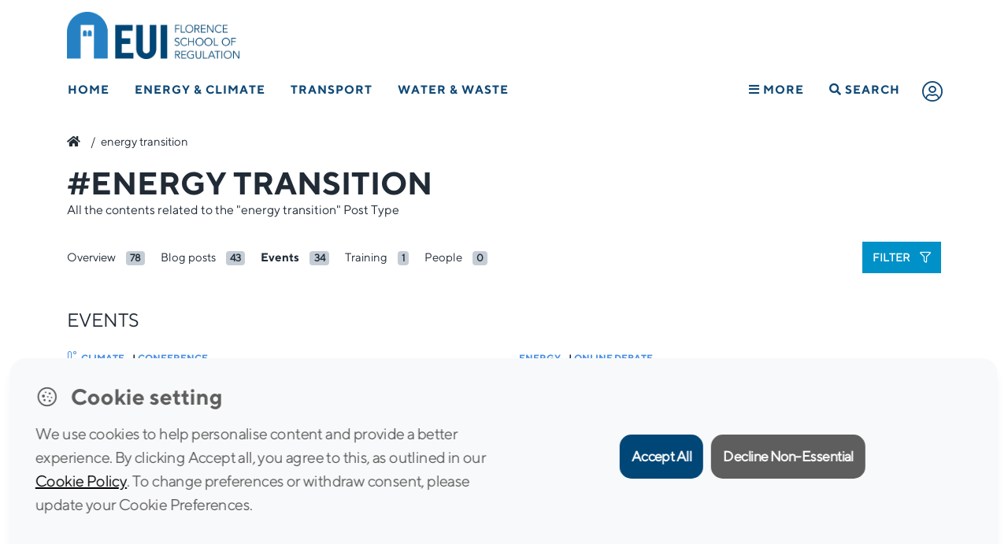

--- FILE ---
content_type: text/html; charset=UTF-8
request_url: https://fsr.eui.eu/tag/energy-transition/?pt=event
body_size: 20285
content:
<!doctype html>
<html lang="en-GB">
<head>
	<meta charset="UTF-8" />
	<meta name="viewport" content="width=device-width, initial-scale=1" />
	<link rel="profile" href="https://gmpg.org/xfn/11" />
	<meta http-equiv="X-UA-Compatible" content="IE=11">
	<meta name="google-site-verification" content="9KbpL4euVrffAeclF0vBPQQMmOy12QSpEVF3DW6PY5E" />
	
	<link rel="apple-touch-icon" sizes="57x57" href="https://fsr.eui.eu/wp-content/themes/fsr/assets/img/fav/apple-icon-57x57.png">
	<link rel="apple-touch-icon" sizes="60x60" href="https://fsr.eui.eu/wp-content/themes/fsr/assets/img/fav/apple-icon-60x60.png">
	<link rel="apple-touch-icon" sizes="72x72" href="https://fsr.eui.eu/wp-content/themes/fsr/assets/img/fav/apple-icon-72x72.png">
	<link rel="apple-touch-icon" sizes="76x76" href="https://fsr.eui.eu/wp-content/themes/fsr/assets/img/fav/apple-icon-76x76.png">
	<link rel="apple-touch-icon" sizes="114x114" href="https://fsr.eui.eu/wp-content/themes/fsr/assets/img/fav/apple-icon-114x114.png">
	<link rel="apple-touch-icon" sizes="120x120" href="https://fsr.eui.eu/wp-content/themes/fsr/assets/img/fav/apple-icon-120x120.png">
	<link rel="apple-touch-icon" sizes="144x144" href="https://fsr.eui.eu/wp-content/themes/fsr/assets/img/fav/apple-icon-144x144.png">
	<link rel="apple-touch-icon" sizes="152x152" href="https://fsr.eui.eu/wp-content/themes/fsr/assets/img/fav/apple-icon-152x152.png">
	<link rel="apple-touch-icon" sizes="180x180" href="https://fsr.eui.eu/wp-content/themes/fsr/assets/img/fav/apple-icon-180x180.png">
	<link rel="icon" type="image/png" sizes="192x192"  href="https://fsr.eui.eu/wp-content/themes/fsr/assets/img/fav/android-icon-192x192.png">
	<link rel="icon" type="image/png" sizes="32x32" href="https://fsr.eui.eu/wp-content/themes/fsr/assets/img/fav/favicon-32x32.png">
	<link rel="icon" type="image/png" sizes="96x96" href="https://fsr.eui.eu/wp-content/themes/fsr/assets/img/fav/favicon-96x96.png">
	<link rel="icon" type="image/png" sizes="16x16" href="https://fsr.eui.eu/wp-content/themes/fsr/assets/img/fav/favicon-16x16.png">
	<!-- <link rel="manifest" href="/manifest.json"> -->
	<meta name="msapplication-TileColor" content="#ffffff">
	<meta name="msapplication-TileImage" content="https://fsr.eui.eu/wp-content/themes/fsr/assets/img/fav/ms-icon-144x144.png">
	<meta name="theme-color" content="#ffffff">

	<meta name='robots' content='index, follow, max-image-preview:large, max-snippet:-1, max-video-preview:-1' />

	<!-- This site is optimized with the Yoast SEO plugin v24.1 - https://yoast.com/wordpress/plugins/seo/ -->
	<title>energy transition Archives - Florence School of Regulation</title>
	<link rel="canonical" href="https://fsr.eui.eu/tag/energy-transition/" />
	<link rel="next" href="https://fsr.eui.eu/tag/energy-transition/page/2/" />
	<meta property="og:locale" content="en_GB" />
	<meta property="og:type" content="article" />
	<meta property="og:title" content="energy transition Archives - Florence School of Regulation" />
	<meta property="og:url" content="https://fsr.eui.eu/tag/energy-transition/" />
	<meta property="og:site_name" content="Florence School of Regulation" />
	<meta property="og:image" content="https://fsr.eui.eu/wp-content/uploads/2022/02/logo-FSR-main.png" />
	<meta property="og:image:width" content="2048" />
	<meta property="og:image:height" content="560" />
	<meta property="og:image:type" content="image/png" />
	<meta name="twitter:card" content="summary_large_image" />
	<script type="application/ld+json" class="yoast-schema-graph">{"@context":"https://schema.org","@graph":[{"@type":"CollectionPage","@id":"https://fsr.eui.eu/tag/energy-transition/","url":"https://fsr.eui.eu/tag/energy-transition/","name":"energy transition Archives - Florence School of Regulation","isPartOf":{"@id":"https://fsr.eui.eu/#website"},"primaryImageOfPage":{"@id":"https://fsr.eui.eu/tag/energy-transition/#primaryimage"},"image":{"@id":"https://fsr.eui.eu/tag/energy-transition/#primaryimage"},"thumbnailUrl":"https://fsr.eui.eu/wp-content/uploads/2025/07/Picture1-1-scaled.jpg","breadcrumb":{"@id":"https://fsr.eui.eu/tag/energy-transition/#breadcrumb"},"inLanguage":"en-GB"},{"@type":"ImageObject","inLanguage":"en-GB","@id":"https://fsr.eui.eu/tag/energy-transition/#primaryimage","url":"https://fsr.eui.eu/wp-content/uploads/2025/07/Picture1-1-scaled.jpg","contentUrl":"https://fsr.eui.eu/wp-content/uploads/2025/07/Picture1-1-scaled.jpg","width":2048,"height":1364},{"@type":"BreadcrumbList","@id":"https://fsr.eui.eu/tag/energy-transition/#breadcrumb","itemListElement":[{"@type":"ListItem","position":1,"name":"","item":"https://fsr.eui.eu/"},{"@type":"ListItem","position":2,"name":"energy transition"}]},{"@type":"WebSite","@id":"https://fsr.eui.eu/#website","url":"https://fsr.eui.eu/","name":"Florence School of Regulation","description":"","publisher":{"@id":"https://fsr.eui.eu/#organization"},"potentialAction":[{"@type":"SearchAction","target":{"@type":"EntryPoint","urlTemplate":"https://fsr.eui.eu/?s={search_term_string}"},"query-input":{"@type":"PropertyValueSpecification","valueRequired":true,"valueName":"search_term_string"}}],"inLanguage":"en-GB"},{"@type":"Organization","@id":"https://fsr.eui.eu/#organization","name":"Florence School of Regulation","url":"https://fsr.eui.eu/","logo":{"@type":"ImageObject","inLanguage":"en-GB","@id":"https://fsr.eui.eu/#/schema/logo/image/","url":"https://fsr.eui.eu/wp-content/uploads/2022/02/logo-FSR-main.png","contentUrl":"https://fsr.eui.eu/wp-content/uploads/2022/02/logo-FSR-main.png","width":2048,"height":560,"caption":"Florence School of Regulation"},"image":{"@id":"https://fsr.eui.eu/#/schema/logo/image/"},"sameAs":["https://www.linkedin.com/company/florence-school-of-regulation-energy","https://www.youtube.com/user/FSRegulation"]}]}</script>
	<!-- / Yoast SEO plugin. -->


<link rel='dns-prefetch' href='//cdn.datatables.net' />
<link rel="alternate" type="application/rss+xml" title="Florence School of Regulation &raquo; Feed" href="https://fsr.eui.eu/feed/" />
<link rel="alternate" type="text/calendar" title="Florence School of Regulation &raquo; iCal Feed" href="https://fsr.eui.eu/events/?ical=1" />
<link rel="stylesheet" href="https://fsr.eui.eu/wp-content/plugins/events-calendar-pro/src/resources/css/tribe-events-pro-mini-calendar-block.min.css?ver=5.14.5">
<style id='classic-theme-styles-inline-css' type='text/css'>
/*! This file is auto-generated */
.wp-block-button__link{color:#fff;background-color:#32373c;border-radius:9999px;box-shadow:none;text-decoration:none;padding:calc(.667em + 2px) calc(1.333em + 2px);font-size:1.125em}.wp-block-file__button{background:#32373c;color:#fff;text-decoration:none}
</style>
<style id='global-styles-inline-css' type='text/css'>
:root{--wp--preset--aspect-ratio--square: 1;--wp--preset--aspect-ratio--4-3: 4/3;--wp--preset--aspect-ratio--3-4: 3/4;--wp--preset--aspect-ratio--3-2: 3/2;--wp--preset--aspect-ratio--2-3: 2/3;--wp--preset--aspect-ratio--16-9: 16/9;--wp--preset--aspect-ratio--9-16: 9/16;--wp--preset--color--black: #000000;--wp--preset--color--cyan-bluish-gray: #abb8c3;--wp--preset--color--white: #FFF;--wp--preset--color--pale-pink: #f78da7;--wp--preset--color--vivid-red: #cf2e2e;--wp--preset--color--luminous-vivid-orange: #ff6900;--wp--preset--color--luminous-vivid-amber: #fcb900;--wp--preset--color--light-green-cyan: #7bdcb5;--wp--preset--color--vivid-green-cyan: #00d084;--wp--preset--color--pale-cyan-blue: #8ed1fc;--wp--preset--color--vivid-cyan-blue: #0693e3;--wp--preset--color--vivid-purple: #9b51e0;--wp--preset--color--primary: #0073a8;--wp--preset--color--secondary: #005075;--wp--preset--color--dark-gray: #111;--wp--preset--color--light-gray: #767676;--wp--preset--gradient--vivid-cyan-blue-to-vivid-purple: linear-gradient(135deg,rgba(6,147,227,1) 0%,rgb(155,81,224) 100%);--wp--preset--gradient--light-green-cyan-to-vivid-green-cyan: linear-gradient(135deg,rgb(122,220,180) 0%,rgb(0,208,130) 100%);--wp--preset--gradient--luminous-vivid-amber-to-luminous-vivid-orange: linear-gradient(135deg,rgba(252,185,0,1) 0%,rgba(255,105,0,1) 100%);--wp--preset--gradient--luminous-vivid-orange-to-vivid-red: linear-gradient(135deg,rgba(255,105,0,1) 0%,rgb(207,46,46) 100%);--wp--preset--gradient--very-light-gray-to-cyan-bluish-gray: linear-gradient(135deg,rgb(238,238,238) 0%,rgb(169,184,195) 100%);--wp--preset--gradient--cool-to-warm-spectrum: linear-gradient(135deg,rgb(74,234,220) 0%,rgb(151,120,209) 20%,rgb(207,42,186) 40%,rgb(238,44,130) 60%,rgb(251,105,98) 80%,rgb(254,248,76) 100%);--wp--preset--gradient--blush-light-purple: linear-gradient(135deg,rgb(255,206,236) 0%,rgb(152,150,240) 100%);--wp--preset--gradient--blush-bordeaux: linear-gradient(135deg,rgb(254,205,165) 0%,rgb(254,45,45) 50%,rgb(107,0,62) 100%);--wp--preset--gradient--luminous-dusk: linear-gradient(135deg,rgb(255,203,112) 0%,rgb(199,81,192) 50%,rgb(65,88,208) 100%);--wp--preset--gradient--pale-ocean: linear-gradient(135deg,rgb(255,245,203) 0%,rgb(182,227,212) 50%,rgb(51,167,181) 100%);--wp--preset--gradient--electric-grass: linear-gradient(135deg,rgb(202,248,128) 0%,rgb(113,206,126) 100%);--wp--preset--gradient--midnight: linear-gradient(135deg,rgb(2,3,129) 0%,rgb(40,116,252) 100%);--wp--preset--font-size--small: 19.5px;--wp--preset--font-size--medium: 20px;--wp--preset--font-size--large: 36.5px;--wp--preset--font-size--x-large: 42px;--wp--preset--font-size--normal: 22px;--wp--preset--font-size--huge: 49.5px;--wp--preset--spacing--20: 0.44rem;--wp--preset--spacing--30: 0.67rem;--wp--preset--spacing--40: 1rem;--wp--preset--spacing--50: 1.5rem;--wp--preset--spacing--60: 2.25rem;--wp--preset--spacing--70: 3.38rem;--wp--preset--spacing--80: 5.06rem;--wp--preset--shadow--natural: 6px 6px 9px rgba(0, 0, 0, 0.2);--wp--preset--shadow--deep: 12px 12px 50px rgba(0, 0, 0, 0.4);--wp--preset--shadow--sharp: 6px 6px 0px rgba(0, 0, 0, 0.2);--wp--preset--shadow--outlined: 6px 6px 0px -3px rgba(255, 255, 255, 1), 6px 6px rgba(0, 0, 0, 1);--wp--preset--shadow--crisp: 6px 6px 0px rgba(0, 0, 0, 1);}:where(.is-layout-flex){gap: 0.5em;}:where(.is-layout-grid){gap: 0.5em;}body .is-layout-flex{display: flex;}.is-layout-flex{flex-wrap: wrap;align-items: center;}.is-layout-flex > :is(*, div){margin: 0;}body .is-layout-grid{display: grid;}.is-layout-grid > :is(*, div){margin: 0;}:where(.wp-block-columns.is-layout-flex){gap: 2em;}:where(.wp-block-columns.is-layout-grid){gap: 2em;}:where(.wp-block-post-template.is-layout-flex){gap: 1.25em;}:where(.wp-block-post-template.is-layout-grid){gap: 1.25em;}.has-black-color{color: var(--wp--preset--color--black) !important;}.has-cyan-bluish-gray-color{color: var(--wp--preset--color--cyan-bluish-gray) !important;}.has-white-color{color: var(--wp--preset--color--white) !important;}.has-pale-pink-color{color: var(--wp--preset--color--pale-pink) !important;}.has-vivid-red-color{color: var(--wp--preset--color--vivid-red) !important;}.has-luminous-vivid-orange-color{color: var(--wp--preset--color--luminous-vivid-orange) !important;}.has-luminous-vivid-amber-color{color: var(--wp--preset--color--luminous-vivid-amber) !important;}.has-light-green-cyan-color{color: var(--wp--preset--color--light-green-cyan) !important;}.has-vivid-green-cyan-color{color: var(--wp--preset--color--vivid-green-cyan) !important;}.has-pale-cyan-blue-color{color: var(--wp--preset--color--pale-cyan-blue) !important;}.has-vivid-cyan-blue-color{color: var(--wp--preset--color--vivid-cyan-blue) !important;}.has-vivid-purple-color{color: var(--wp--preset--color--vivid-purple) !important;}.has-black-background-color{background-color: var(--wp--preset--color--black) !important;}.has-cyan-bluish-gray-background-color{background-color: var(--wp--preset--color--cyan-bluish-gray) !important;}.has-white-background-color{background-color: var(--wp--preset--color--white) !important;}.has-pale-pink-background-color{background-color: var(--wp--preset--color--pale-pink) !important;}.has-vivid-red-background-color{background-color: var(--wp--preset--color--vivid-red) !important;}.has-luminous-vivid-orange-background-color{background-color: var(--wp--preset--color--luminous-vivid-orange) !important;}.has-luminous-vivid-amber-background-color{background-color: var(--wp--preset--color--luminous-vivid-amber) !important;}.has-light-green-cyan-background-color{background-color: var(--wp--preset--color--light-green-cyan) !important;}.has-vivid-green-cyan-background-color{background-color: var(--wp--preset--color--vivid-green-cyan) !important;}.has-pale-cyan-blue-background-color{background-color: var(--wp--preset--color--pale-cyan-blue) !important;}.has-vivid-cyan-blue-background-color{background-color: var(--wp--preset--color--vivid-cyan-blue) !important;}.has-vivid-purple-background-color{background-color: var(--wp--preset--color--vivid-purple) !important;}.has-black-border-color{border-color: var(--wp--preset--color--black) !important;}.has-cyan-bluish-gray-border-color{border-color: var(--wp--preset--color--cyan-bluish-gray) !important;}.has-white-border-color{border-color: var(--wp--preset--color--white) !important;}.has-pale-pink-border-color{border-color: var(--wp--preset--color--pale-pink) !important;}.has-vivid-red-border-color{border-color: var(--wp--preset--color--vivid-red) !important;}.has-luminous-vivid-orange-border-color{border-color: var(--wp--preset--color--luminous-vivid-orange) !important;}.has-luminous-vivid-amber-border-color{border-color: var(--wp--preset--color--luminous-vivid-amber) !important;}.has-light-green-cyan-border-color{border-color: var(--wp--preset--color--light-green-cyan) !important;}.has-vivid-green-cyan-border-color{border-color: var(--wp--preset--color--vivid-green-cyan) !important;}.has-pale-cyan-blue-border-color{border-color: var(--wp--preset--color--pale-cyan-blue) !important;}.has-vivid-cyan-blue-border-color{border-color: var(--wp--preset--color--vivid-cyan-blue) !important;}.has-vivid-purple-border-color{border-color: var(--wp--preset--color--vivid-purple) !important;}.has-vivid-cyan-blue-to-vivid-purple-gradient-background{background: var(--wp--preset--gradient--vivid-cyan-blue-to-vivid-purple) !important;}.has-light-green-cyan-to-vivid-green-cyan-gradient-background{background: var(--wp--preset--gradient--light-green-cyan-to-vivid-green-cyan) !important;}.has-luminous-vivid-amber-to-luminous-vivid-orange-gradient-background{background: var(--wp--preset--gradient--luminous-vivid-amber-to-luminous-vivid-orange) !important;}.has-luminous-vivid-orange-to-vivid-red-gradient-background{background: var(--wp--preset--gradient--luminous-vivid-orange-to-vivid-red) !important;}.has-very-light-gray-to-cyan-bluish-gray-gradient-background{background: var(--wp--preset--gradient--very-light-gray-to-cyan-bluish-gray) !important;}.has-cool-to-warm-spectrum-gradient-background{background: var(--wp--preset--gradient--cool-to-warm-spectrum) !important;}.has-blush-light-purple-gradient-background{background: var(--wp--preset--gradient--blush-light-purple) !important;}.has-blush-bordeaux-gradient-background{background: var(--wp--preset--gradient--blush-bordeaux) !important;}.has-luminous-dusk-gradient-background{background: var(--wp--preset--gradient--luminous-dusk) !important;}.has-pale-ocean-gradient-background{background: var(--wp--preset--gradient--pale-ocean) !important;}.has-electric-grass-gradient-background{background: var(--wp--preset--gradient--electric-grass) !important;}.has-midnight-gradient-background{background: var(--wp--preset--gradient--midnight) !important;}.has-small-font-size{font-size: var(--wp--preset--font-size--small) !important;}.has-medium-font-size{font-size: var(--wp--preset--font-size--medium) !important;}.has-large-font-size{font-size: var(--wp--preset--font-size--large) !important;}.has-x-large-font-size{font-size: var(--wp--preset--font-size--x-large) !important;}
:where(.wp-block-columns.is-layout-flex){gap: 2em;}:where(.wp-block-columns.is-layout-grid){gap: 2em;}
:root :where(.wp-block-pullquote){font-size: 1.5em;line-height: 1.6;}
:where(.wp-block-post-template.is-layout-flex){gap: 1.25em;}:where(.wp-block-post-template.is-layout-grid){gap: 1.25em;}
</style>
<link rel="stylesheet" href="https://fsr.eui.eu/wp-content/plugins/rscas-cookie-manager/css/cookie-manager.css?ver=9d9774819bc11d323481f9f6b403d991">
<!--[if lt IE 9]>
<link rel="stylesheet" href="https://fsr.eui.eu/wp-content/themes/fsr/assets/js/ie/html5shiv.js?ver=9d9774819bc11d323481f9f6b403d991">
<![endif]-->
<!--[if lt IE 9]>
<link rel="stylesheet" href="https://fsr.eui.eu/wp-content/themes/fsr/assets/js/ie/respond.min.js?ver=9d9774819bc11d323481f9f6b403d991">
<![endif]-->
<link rel="stylesheet" href="https://cdn.datatables.net/1.10.19/css/dataTables.bootstrap4.min.css?ver=9d9774819bc11d323481f9f6b403d991">
<link rel="stylesheet" href="https://fsr.eui.eu/wp-content/themes/fsr/bootstrap.min.css?ver=1.0">
<link rel="stylesheet" href="https://fsr.eui.eu/wp-content/themes/fsr/style.css?ver=9d9774819bc11d323481f9f6b403d991">
<script type="text/javascript" src="https://fsr.eui.eu/wp-includes/js/jquery/jquery.min.js?ver=3.7.1" id="jquery-core-js"></script>
<script type="text/javascript" src="https://fsr.eui.eu/wp-includes/js/jquery/jquery-migrate.min.js?ver=3.4.1" id="jquery-migrate-js"></script>
<script type="text/javascript" src="https://fsr.eui.eu/wp-content/themes/fsr/inc/Integrations/Amcharts/js/index.js" id="amcharts-core-js"></script>
<script type="text/javascript" src="https://fsr.eui.eu/wp-content/themes/fsr/inc/Integrations/Amcharts/js/xy.js" id="amcharts-charts-js"></script>
<script type="text/javascript" src="https://fsr.eui.eu/wp-content/themes/fsr/inc/Integrations/Amcharts/js/Animated.js" id="amcharts-themes-js"></script>
<script type="text/javascript" src="https://fsr.eui.eu/wp-content/themes/fsr/inc/Integrations/Amcharts/js/papaparse.js" id="papaparse-js-js"></script>
<meta name="tec-api-version" content="v1"><meta name="tec-api-origin" content="https://fsr.eui.eu"><link rel="alternate" href="https://fsr.eui.eu/wp-json/tribe/events/v1/events/?tags=energy-transition" />		<style type="text/css" id="wp-custom-css">
			html {
    scroll-behavior: smooth; 
}
.scroll-offset {
    scroll-margin-top: 80px;
}		</style>
				
	<!-- <script src="https://kit.fontawesome.com/ccef4f098f.js" crossorigin="anonymous"></script> -->
	<link rel="preload" href="https://fsr.eui.eu/wp-content/themes/fsr/assets/css/all.min.css" as="style">
	<link href="https://fsr.eui.eu/wp-content/themes/fsr/assets/css/all.min.css" rel="stylesheet" type="text/css">
			<!-- <link href="https://unpkg.com/aos@2.3.1/dist/aos.css" rel="stylesheet"> -->
	
</head>
<body class="archive tag tag-energy-transition tag-215 wp-embed-responsive tribe-no-js modula-best-grid-gallery">
<header class="menuBlack">
	<div class="Header--wrapper menuBlack">
				<div class="container">
    <div class="Logos--wrapper">
       
    <a href="/" title="EUI Website" class="Logo--eui" target="_blank" rel="noopener noreferrer">
            <img 
                src="https://fsr.eui.eu/wp-content/themes/fsr/assets/img/raw/logo-FSR-main.png" 
                width="274" 
                height="75" 
                alt="Logo FSR" 
            />
        </a>

    </div>
</div>
		<!-- NAV BAR -->
<div class="primary-menu__wrapper">
        <div class="primary-menu">
            <nav class="nav" role="navigation">
                <ul>
                <li class=" item__21820"><a href="https://fsr.eui.eu/" title="Home">Home</a></li><li class="has-mega-menu item__2"><a href="https://fsr.eui.eu/energy/" title="Energy &amp; Climate">Energy &amp; Climate</a><div class="mega-menu__wrapper js-mega-menu">
                                    <div class="mega-menu">

                                        <div class="mega-menu__subnav">
                                            <nav>

                                                <div class="subnav"><div class='column col1'><ul><li  class="nav-title col1 item__21844"><a href="#" title="AREAS">AREAS</a></li><ul class="sub-sub-nav"><li class=" item__2"><a href="https://fsr.eui.eu/energy/" title="Energy &amp; Climate">Energy &amp; Climate</a></li><li class="ml-3 item__5"><a href="https://fsr.eui.eu/energy/electricity/" title="Electricity">Electricity</a></li><li class="ml-3 item__9"><a href="https://fsr.eui.eu/energy/climate/" title="Climate">Climate</a></li><li class="ml-3 item__8"><a href="https://fsr.eui.eu/energy/energy-union-law/" title="Energy Union Law">Energy Union Law</a></li><li class="ml-3 item__7"><a href="https://fsr.eui.eu/energy/gas/" title="Molecules &amp; Materials">Molecules &amp; Materials</a></li></ul><li  class="nav-title col1 mt-3 item__22460"><a href="/people" title="THE TEAM">THE TEAM</a></li><ul class="sub-sub-nav"></ul><li  class="nav-title col1 mt-3 item__26414"><a href="/knowledge-platform/?area=2" title="KNOWLEDGE">KNOWLEDGE</a></li><ul class="sub-sub-nav"></ul></ul></div><div class='column col2'><ul><li  class="nav-title col2 item__22448"><a href="/publications" title="RESEARCH">RESEARCH</a></li><ul class="sub-sub-nav"><li class=" item__24158"><a href="/publications/" title="Publications">Publications</a></li><li class=" item__22210"><a href="https://fsr.eui.eu/research-projects/" title="Research Projects">Research Projects</a></li><li class=" item__39897"><a href="https://fsr.eui.eu/life-coase-project/" title="LIFE COASE Project">LIFE COASE Project</a></li></ul><li  class="nav-title col2 mt-3 item__22451"><a href="/training/" title="TRAINING">TRAINING</a></li><ul class="sub-sub-nav"><li class=" item__321"><a href="https://fsr.eui.eu/training/residential/" title="Residential courses">Residential courses</a></li><li class=" item__320"><a href="https://fsr.eui.eu/training/online/" title="Online courses">Online courses</a></li><li class=" item__322"><a href="https://fsr.eui.eu/training/tailor-made/" title="Tailor-made courses">Tailor-made courses</a></li></ul><li  class="nav-title col2 mt-3 item__22455"><a href="/events" title="EVENTS">EVENTS</a></li><ul class="sub-sub-nav"></ul></ul></div><div class='column col3'><ul><li  class="nav-title col3 item__22459"><a href="https://fsr.eui.eu/donors/energy-network/" title="DONORS & PARTNERS">DONORS & PARTNERS</a></li><ul class="sub-sub-nav"></ul><li  class="nav-title col3 mt-3 item__23290"><a href="#" title="INITIATIVES">INITIATIVES</a></li><ul class="sub-sub-nav"><li class=" item__44889"><a href="https://www.lightsonwomen.eu/" title="Lights on Women">Lights on Women</a></li><li class=" item__34635"><a href="https://fsr.eui.eu/fsr-annual-scholarships/" title="FSR Annual Scholarships">FSR Annual Scholarships</a></li><li class=" item__47"><a href="https://fsr.eui.eu/fsrglobal/" title="FSR Global">FSR Global</a></li></ul></ul></div>
                                                </div>
                                            </nav>
                                        </div>
                                    </div><div class="mega-menu__bottomlink">
                                            <a href="https://fsr.eui.eu/energy/" class="float-right">Energy &amp; Climate<i class="fas fa-chevron-right"></i></a>
                                        </div></div></li><li class="has-mega-menu item__19"><a href="https://fsr.eui.eu/transport/" title="Transport">Transport</a><div class="mega-menu__wrapper js-mega-menu">
                                    <div class="mega-menu">

                                        <div class="mega-menu__subnav">
                                            <nav>

                                                <div class="subnav"><div class='column col1'><ul><li  class="nav-title col1 item__22485"><a href="#" title="MODES">MODES</a></li><ul class="sub-sub-nav"><li class=" item__164"><a href="https://fsr.eui.eu/transport/air/" title="Air">Air</a></li><li class=" item__173"><a href="https://fsr.eui.eu/transport/intermodal/" title="Cities and Multimodality">Cities and Multimodality</a></li><li class=" item__171"><a href="https://fsr.eui.eu/transport/maritime/" title="Maritime">Maritime</a></li><li class=" item__181"><a href="https://fsr.eui.eu/transport/network-industries/" title="Network Industries">Network Industries</a></li><li class=" item__163"><a href="https://fsr.eui.eu/transport/rail/" title="Rail">Rail</a></li><li class=" item__167"><a href="https://fsr.eui.eu/transport/road/" title="Road">Road</a></li></ul><li  class="nav-title col1 mt-3 item__22496"><a href="/people" title="THE TEAM">THE TEAM</a></li><ul class="sub-sub-nav"></ul></ul></div><div class='column col2'><ul><li  class="nav-title col2 item__22497"><a href="#" title="RESEARCH">RESEARCH</a></li><ul class="sub-sub-nav"><li class=" item__22498"><a href="/publications/?area=Transport&type=Book" title="Books">Books</a></li><li class=" item__22499"><a href="/publications/?area=Transport&type=Other" title="Policy Briefs">Policy Briefs</a></li><li class=" item__22500"><a href="/publications/?area=Transport&type=Technical%20Report" title="Research Reports">Research Reports</a></li><li class=" item__22503"><a href="/publications/?area=Transport&type=Article" title="Journal Articles">Journal Articles</a></li></ul><li  class="nav-title col2 mt-3 item__22959"><a href="https://fsr.eui.eu/digex-project/" title="DIGEX Project">DIGEX Project</a></li><ul class="sub-sub-nav"></ul><li  class="nav-title col2 mt-3 item__22504"><a href="/knowledge-platform/?area=19" title="KNOWLEDGE">KNOWLEDGE</a></li><ul class="sub-sub-nav"></ul></ul></div><div class='column col3'><ul><li  class="nav-title col3 mt-3 item__39464"><a href="https://fsr.eui.eu/training/" title="TRAINING">TRAINING</a></li><ul class="sub-sub-nav"><li class=" item__42869"><a href="https://fsr.eui.eu/course/florence-academy-on-smart-transport-regulation/" title="Florence Academy on Smart Transport Regulation">Florence Academy on Smart Transport Regulation</a></li><li class=" item__39062"><a href="https://fsr.eui.eu/course/summer-school-on-transport-regulation/" title="Summer School on Transport Regulation">Summer School on Transport Regulation</a></li></ul><li  class="nav-title col3 item__22505"><a href="/events" title="EVENTS">EVENTS</a></li><ul class="sub-sub-nav"><li class=" item__22174"><a href="https://fsr.eui.eu/transport-academic-events/" title="Academic Events">Academic Events</a></li><li class=" item__22179"><a href="https://fsr.eui.eu/transport-forums/" title="Forums">Forums</a></li><li class=" item__22176"><a href="https://fsr.eui.eu/transport-executive-seminars/" title="Executive Seminars">Executive Seminars</a></li></ul><li  class="nav-title col3 mt-3 item__22399"><a href="https://fsr.eui.eu/donors/transport/" title="DONORS & PARTNERS">DONORS & PARTNERS</a></li><ul class="sub-sub-nav"></ul></ul></div>
                                                </div>
                                            </nav>
                                        </div>
                                    </div><div class="mega-menu__bottomlink">
                                            <a href="https://fsr.eui.eu/transport/" class="float-right">Transport<i class="fas fa-chevron-right"></i></a>
                                        </div></div></li><li class="has-mega-menu item__26"><a href="https://fsr.eui.eu/water/" title="Water &amp; Waste">Water &amp; Waste</a><div class="mega-menu__wrapper js-mega-menu">
                                    <div class="mega-menu">

                                        <div class="mega-menu__subnav">
                                            <nav>

                                                <div class="subnav"><div class='column col1'><ul><li  class="nav-title col1 item__22521"><a href="/people" title="THE TEAM">THE TEAM</a></li><ul class="sub-sub-nav"></ul><li  class="nav-title col1 mt-3 item__22516"><a href="https://fsr.eui.eu/donors/water/" title="DONORS & PARTNERS">DONORS & PARTNERS</a></li><ul class="sub-sub-nav"></ul></ul></div><div class='column col2'><ul><li  class="nav-title col2 item__22515"><a href="/events" title="EVENTS">EVENTS</a></li><ul class="sub-sub-nav"></ul><li  class="nav-title col2 mt-3 item__22514"><a href="/knowledge-platform/?area=26" title="KNOWLEDGE">KNOWLEDGE</a></li><ul class="sub-sub-nav"></ul></ul></div><div class='column col3'><ul><li  class="nav-title col3 item__22510"><a href="/publications/?area=Water" title="RESEARCH">RESEARCH</a></li><ul class="sub-sub-nav"></ul></ul></div>
                                                </div>
                                            </nav>
                                        </div>
                                    </div><div class="mega-menu__bottomlink">
                                            <a href="https://fsr.eui.eu/water/" class="float-right">Water &amp; Waste<i class="fas fa-chevron-right"></i></a>
                                        </div></div></li><li class="has-mega-menu fl-on-mobile go-right nav-hamburger item__22484"><a href="#" title="More"><i class="fas fa-bars"></i> More</a><div class="mega-menu__wrapper js-mega-menu">
                                    <div class="mega-menu">

                                        <div class="mega-menu__subnav">
                                            <nav>

                                                <div class="subnav"><div class='column col1'><ul><li  class="nav-title col1 item__22300"><a href="https://fsr.eui.eu/about/" title="ABOUT FSR">ABOUT FSR</a></li><ul class="sub-sub-nav"></ul><li  class="nav-title col1 mt-3 item__22526"><a href="/people" title="THE TEAM">THE TEAM</a></li><ul class="sub-sub-nav"></ul><li  class="nav-title col1 mt-3 item__21822"><a href="https://fsr.eui.eu/knowledge-platform/" title="KNOWLEDGE">KNOWLEDGE</a></li><ul class="sub-sub-nav"></ul></ul></div><div class='column col2'><ul><li  class="nav-title col2 item__21936"><a href="https://fsr.eui.eu/publications/" title="RESEARCH">RESEARCH</a></li><ul class="sub-sub-nav"></ul><li  class="nav-title col2 mt-3 item__22527"><a href="/training" title="TRAINING">TRAINING</a></li><ul class="sub-sub-nav"></ul><li  class="nav-title col2 mt-3 item__22529"><a href="/events" title="EVENTS">EVENTS</a></li><ul class="sub-sub-nav"></ul></ul></div><div class='column col3'><ul><li  class="nav-title col3 item__22111"><a href="https://fsr.eui.eu/media/" title="MEDIA">MEDIA</a></li><ul class="sub-sub-nav"></ul><li  class="nav-title col3 mt-3 item__22114"><a href="https://fsr.eui.eu/contacts/" title="CONTACTS">CONTACTS</a></li><ul class="sub-sub-nav"></ul></ul></div>
                                                </div>
                                            </nav>
                                        </div>
                                    </div></div></li><li class="js-search nav-search item__21851"><a href="#" title="Search"><i class="fas fa-search"></i> Search</a><div class="search-bar__wrapper">
                                    <div class="search-bar">
                                        <div class="search-bar__form">
                                            <form method="get" id="searchform" action="https://fsr.eui.eu/">
                                                <i class="fal fa-search fa-2x mr-3"></i>
                                                <input type="text" name="s" class="sform" placeholder="What are you looking for?" />
                                            </form>
                                            <div class="closure js-close-search"><i class="fal fa-times fa-2x" style="color: #979797;"></i></div>
                                        </div> 
                                    </div>
                                </div></li>                 <li clasS="openLogin">
                                            <a href="#" title="User Login" data-toggle="modal" data-target="#modalLogin"><i class="fal fa-user-circle fa-2x"></i></a>
                                     </li>
                </ul>
                            </nav>
        </div><!-- /.primary-menu -->
    </div> <!-- /.primary-menu__wrapper -->    
	</div>
</header>

<div class="container">
		<p id="breadcrumbs"><span><span><a href="https://fsr.eui.eu/"><i class="fas fa-home"></i></a></span> /  <span class="breadcrumb_last" aria-current="page">energy transition</span></span></p></div>

<div class="Archive">
	
			<div class="container">
		<div class="Archive__header d-flex align-items-center">
					<div class="Archive__header--info">
				<div class="Archive__title"><h1 class="text-uppercase mb-0">#energy transition</h1></div>
				<div class="Archive__description">
					<p>
						All the contents related to the "energy transition" Post Type					</p>
				</div>
			</div>
		</div>	
	</div>
		
<div class="Results__overview">
    <div class="container">        
        <ul>
            <li><a href="https://fsr.eui.eu/tag/energy-transition/?pt=" class="">Overview</a> <span class="badge badge-secondary">78</span></li>
            <li><a href="https://fsr.eui.eu/tag/energy-transition/?pt=post" class="">Blog posts</a> <span class="badge badge-secondary">43</span></li>
                        <li><a href="https://fsr.eui.eu/tag/energy-transition/?pt=event" class="active">Events</a> <span class="badge badge-secondary">34</span></li>
            <li><a href="https://fsr.eui.eu/tag/energy-transition/?pt=course" class="">Training</a> <span class="badge badge-secondary">1</span></li>
            <li><a href="https://fsr.eui.eu/tag/energy-transition/?pt=people" class="">People</a> <span class="badge badge-secondary">0</span></li>
            <li class="btnFilter"><button class="btn btn-info" onclick="__auth.openFilter(event);">Filter 
                        <i class="far fa-filter"></i>
                        </button></li>
        </ul>
    </div>
</div>


<div class="container"><div class="Tag_acftr"></div></div>
<div class="Results__btnFilter">
    <button class="btn btn-info" onclick="__auth.openFilter(event);">Filter 
                <i class="far fa-filter"></i>
            </button>
</div>
	<svg class="Loader" version="1.1" id="L9" xmlns="http://www.w3.org/2000/svg" xmlns:xlink="http://www.w3.org/1999/xlink" x="0px" y="0px"
  viewBox="0 0 100 100" enable-background="new 0 0 0 0" xml:space="preserve">
		<path fill="#f7b718" d="M73,50c0-12.7-10.3-23-23-23S27,37.3,27,50 M30.9,50c0-10.5,8.5-19.1,19.1-19.1S69.1,39.5,69.1,50">
		<animateTransform 
			attributeName="transform" 
			attributeType="XML" 
			type="rotate"
			dur="1s" 
			from="0 50 50"
			to="360 50 50" 
			repeatCount="indefinite" />
		</path>
	</svg>		<div class="Archive__posts">
		<div class="container">
		<div class="Publication myFsr">
    
        <div class="text-uppercase h4 mb-4">EVENTS</div>
			<div class="row"><div class="col-lg-6 d-flex"><div class="Pubblication__item">
                    <div class="Pubblication__item__category"><a href="https://fsr.eui.eu/events/category/energy/climate/" class="mr-2"><i class='fal fa-temperature-low fa-lg mr-1'></i> Climate</a>&nbsp;| <span class="type"><a href="https://fsr.eui.eu/event_type/conference/" title="">Conference</a></span></div>
                    <div class="Pubblication__item__title d-flex justify-content-between">
                        <a href="https://fsr.eui.eu/event/fsr-climate-annual-conference-11th-edition/" title="FSR Climate Annual Conference">FSR Climate Annual Conference</a>
                    </div>
                    <div class="Pubblication__item__date d-flex justify-content-between">
						<div>
							<i class="fal fa-clock mr-2" aria-hidden="true"></i><span><span class="tribe-event-date-start">2 December 2025</span> - <span class="tribe-event-date-end">3 December 2025</span></span>
						</div></div>
					</div></div><div class="col-lg-6 d-flex"><div class="Pubblication__item">
                    <div class="Pubblication__item__category"><a href="https://fsr.eui.eu/events/category/energy/" class="mr-2"><i class=' fa-lg mr-1'></i> Energy</a>&nbsp;| <span class="type"><a href="https://fsr.eui.eu/event_type/debate/" title="">Online Debate</a></span></div>
                    <div class="Pubblication__item__title d-flex justify-content-between">
                        <a href="https://fsr.eui.eu/event/new-trends-for-electricity-regulation-until-2050-the-cases-of-us-uk/" title="New trends for electricity regulation until 2050, the cases of US &amp; UK">New trends for electricity regulation until 2050, the cases of US &amp; UK</a>
                    </div>
                    <div class="Pubblication__item__date d-flex justify-content-between">
						<div>
							<i class="fal fa-clock mr-2" aria-hidden="true"></i><span><span class="tribe-event-date-start">30 April 2025 @ 4:00 pm</span> - <span class="tribe-event-time">5:30 pm</span> <span class='timezone'> CEST </span></span>
						</div></div>
					</div></div><div class="col-lg-6 d-flex"><div class="Pubblication__item">
                    <div class="Pubblication__item__category"><a href="https://fsr.eui.eu/events/category/energy/climate/" class="mr-2"><i class='fal fa-temperature-low fa-lg mr-1'></i> Climate</a>&nbsp;| <span class="type"><a href="https://fsr.eui.eu/event_type/conference/" title="">Conference</a></span></div>
                    <div class="Pubblication__item__title d-flex justify-content-between">
                        <a href="https://fsr.eui.eu/event/fsr-climate-annual-conference-2024/" title="FSR Climate Annual Conference 2024">FSR Climate Annual Conference 2024</a>
                    </div>
                    <div class="Pubblication__item__date d-flex justify-content-between">
						<div>
							<i class="fal fa-clock mr-2" aria-hidden="true"></i><span><span class="tribe-event-date-start">28 November 2024</span> - <span class="tribe-event-date-end">29 November 2024</span></span>
						</div></div>
					</div></div><div class="col-lg-6 d-flex"><div class="Pubblication__item">
                    <div class="Pubblication__item__category"><a href="https://fsr.eui.eu/events/category/energy/" class="mr-2"><i class=' fa-lg mr-1'></i> Energy</a>&nbsp;| <span class="type"><a href="https://fsr.eui.eu/event_type/debate/" title="">Online Debate</a></span></div>
                    <div class="Pubblication__item__title d-flex justify-content-between">
                        <a href="https://fsr.eui.eu/event/electric-transmission-and-the-energy-transition-perspectives-from-africa-europe-and-north-america/" title="Electric Transmission and the Energy Transition: Perspectives from Africa, Europe, and North America">Electric Transmission and the Energy Transition: Perspectives from Africa, Europe, and North America</a>
                    </div>
                    <div class="Pubblication__item__date d-flex justify-content-between">
						<div>
							<i class="fal fa-clock mr-2" aria-hidden="true"></i><span><span class="tribe-event-date-start">10 April 2024 @ 4:00 pm</span> - <span class="tribe-event-time">5:30 pm</span> <span class='timezone'> CEST </span></span>
						</div></div>
					</div></div><div class="col-lg-6 d-flex"><div class="Pubblication__item">
                    <div class="Pubblication__item__category"><a href="https://fsr.eui.eu/events/category/energy/" class="mr-2"><i class=' fa-lg mr-1'></i> Energy</a>&nbsp;| <span class="type"><a href="https://fsr.eui.eu/event_type/talk/" title="">Talk</a></span></div>
                    <div class="Pubblication__item__title d-flex justify-content-between">
                        <a href="https://fsr.eui.eu/event/role-of-eu-in-energy-transition-pathways-in-the-global-south/" title="Role of EU in Energy Transition Pathways in the Global South">Role of EU in Energy Transition Pathways in the Global South</a>
                    </div>
                    <div class="Pubblication__item__date d-flex justify-content-between">
						<div>
							<i class="fal fa-clock mr-2" aria-hidden="true"></i><span><span class="tribe-event-date-start">20 March 2024 @ 2:00 pm</span> - <span class="tribe-event-time">3:00 pm</span> <span class='timezone'> CET </span></span>
						</div></div>
					</div></div><div class="col-lg-6 d-flex"><div class="Pubblication__item">
                    <div class="Pubblication__item__category"><a href="https://fsr.eui.eu/events/category/energy/" class="mr-2"><i class=' fa-lg mr-1'></i> Energy</a>&nbsp;| <span class="type"><a href="https://fsr.eui.eu/event_type/workshop/" title="">Workshop</a></span></div>
                    <div class="Pubblication__item__title d-flex justify-content-between">
                        <a href="https://fsr.eui.eu/event/workshop-series/" title="Cross-border Cost Allocation and Cost-sharing for Investment supporting the Energy Transition">Cross-border Cost Allocation and Cost-sharing for Investment supporting the Energy Transition</a>
                    </div>
                    <div class="Pubblication__item__date d-flex justify-content-between">
						<div>
							<i class="fal fa-clock mr-2" aria-hidden="true"></i><span><span class="tribe-event-date-start">9 February 2024 @ 9:00 am</span> - <span class="tribe-event-time">3:00 pm</span> <span class='timezone'> CET </span></span>
						</div></div>
					</div></div><div class="col-lg-6 d-flex"><div class="Pubblication__item">
                    <div class="Pubblication__item__category"><a href="https://fsr.eui.eu/events/category/energy/electricity/" class="mr-2"><i class='fal fa-bolt fa-lg mr-1'></i> Electricity</a>&nbsp;| <span class="type"><a href="https://fsr.eui.eu/event_type/workshop/" title="">Workshop</a></span></div>
                    <div class="Pubblication__item__title d-flex justify-content-between">
                        <a href="https://fsr.eui.eu/event/fsr-workshop-series-2023-2024/" title="A future-proof Governance of the Internal Energy Market">A future-proof Governance of the Internal Energy Market</a>
                    </div>
                    <div class="Pubblication__item__date d-flex justify-content-between">
						<div>
							<i class="fal fa-clock mr-2" aria-hidden="true"></i><span><span class="tribe-event-date-start">26 January 2024</span></span>
						</div></div>
					</div></div><div class="col-lg-6 d-flex"><div class="Pubblication__item">
                    <div class="Pubblication__item__category"><a href="https://fsr.eui.eu/events/category/energy/gas/" class="mr-2"><i class=' fa-lg mr-1'></i> Gas</a>&nbsp;| <span class="type"><a href="https://fsr.eui.eu/event_type/debate/" title="">Online Debate</a></span></div>
                    <div class="Pubblication__item__title d-flex justify-content-between">
                        <a href="https://fsr.eui.eu/event/critical-raw-materials-industrial-policy-and-the-energy-transition/" title="Critical Raw Materials, Industrial Policy, and the Energy Transition">Critical Raw Materials, Industrial Policy, and the Energy Transition</a>
                    </div>
                    <div class="Pubblication__item__date d-flex justify-content-between">
						<div>
							<i class="fal fa-clock mr-2" aria-hidden="true"></i><span><span class="tribe-event-date-start">15 November 2023 @ 4:00 pm</span> - <span class="tribe-event-time">5:30 pm</span> <span class='timezone'> CET </span></span>
						</div></div>
					</div></div><div class="col-lg-6 d-flex"><div class="Pubblication__item">
                    <div class="Pubblication__item__category"><a href="https://fsr.eui.eu/events/category/energy/electricity/" class="mr-2"><i class='fal fa-bolt fa-lg mr-1'></i> Electricity</a>&nbsp;| <span class="type"><a href="https://fsr.eui.eu/event_type/talk/" title="">Talk</a></span></div>
                    <div class="Pubblication__item__title d-flex justify-content-between">
                        <a href="https://fsr.eui.eu/event/a-green-and-global-europe-double-win-or-double-pain/" title="Europe doubles down on energy and climate">Europe doubles down on energy and climate</a>
                    </div>
                    <div class="Pubblication__item__date d-flex justify-content-between">
						<div>
							<i class="fal fa-clock mr-2" aria-hidden="true"></i><span><span class="tribe-event-date-start">14 June 2023 @ 3:30 pm</span> - <span class="tribe-event-time">4:30 pm</span> <span class='timezone'> CEST </span></span>
						</div></div>
					</div></div><div class="col-lg-6 d-flex"><div class="Pubblication__item">
                    <div class="Pubblication__item__category"><a href="https://fsr.eui.eu/events/category/energy/gas/" class="mr-2"><i class=' fa-lg mr-1'></i> Gas</a>&nbsp;| <span class="type"><a href="https://fsr.eui.eu/event_type/debate/" title="">Online Debate</a></span></div>
                    <div class="Pubblication__item__title d-flex justify-content-between">
                        <a href="https://fsr.eui.eu/event/how-to-make-the-best-use-of-eus-natural-gas-network-in-the-energy-transition/" title="How to make the best use of EU&#039;s natural gas network in the energy transition">How to make the best use of EU&#039;s natural gas network in the energy transition</a>
                    </div>
                    <div class="Pubblication__item__date d-flex justify-content-between">
						<div>
							<i class="fal fa-clock mr-2" aria-hidden="true"></i><span><span class="tribe-event-date-start">26 April 2023 @ 10:00 am</span> - <span class="tribe-event-time">11:00 am</span> <span class='timezone'> CEST </span></span>
						</div></div>
					</div></div><div class="col-lg-6 d-flex"><div class="Pubblication__item">
                    <div class="Pubblication__item__category"><a href="https://fsr.eui.eu/events/category/energy/electricity/" class="mr-2"><i class='fal fa-bolt fa-lg mr-1'></i> Electricity</a>&nbsp;| <span class="type"><a href="https://fsr.eui.eu/event_type/workshop/" title="">Workshop</a></span></div>
                    <div class="Pubblication__item__title d-flex justify-content-between">
                        <a href="https://fsr.eui.eu/event/regulatory-sandboxes-for-the-energy-transition/" title="Regulatory sandboxes for the energy transition">Regulatory sandboxes for the energy transition</a>
                    </div>
                    <div class="Pubblication__item__date d-flex justify-content-between">
						<div>
							<i class="fal fa-clock mr-2" aria-hidden="true"></i><span><span class="tribe-event-date-start">17 March 2023 @ 9:00 am</span> - <span class="tribe-event-time">3:30 pm</span> <span class='timezone'> CET </span></span>
						</div></div>
					</div></div><div class="col-lg-6 d-flex"><div class="Pubblication__item">
                    <div class="Pubblication__item__category"><a href="https://fsr.eui.eu/events/category/energy/fsr-global/" class="mr-2"><i class='fal fa-globe-europe fa-lg mr-1'></i> FSR Global</a>&nbsp;| <span class="type"><a href="https://fsr.eui.eu/event_type/talk/" title="">Talk</a></span></div>
                    <div class="Pubblication__item__title d-flex justify-content-between">
                        <a href="https://fsr.eui.eu/event/financing-the-energy-transition/" title="Financing the Energy Transition - an Indian perspective">Financing the Energy Transition - an Indian perspective</a>
                    </div>
                    <div class="Pubblication__item__date d-flex justify-content-between">
						<div>
							<i class="fal fa-clock mr-2" aria-hidden="true"></i><span><span class="tribe-event-date-start">15 March 2023 @ 2:00 pm</span> - <span class="tribe-event-time">3:00 pm</span> <span class='timezone'> CET </span></span>
						</div></div>
					</div></div></div>
</div>

        <div class="Pagination">
            <span aria-current="page" class="page-numbers current">1</span>
<a class="page-numbers" href="https://fsr.eui.eu/tag/energy-transition/?page=2&#038;pt=event">2</a>
<a class="page-numbers" href="https://fsr.eui.eu/tag/energy-transition/?page=3&#038;pt=event">3</a>
<a class="next page-numbers" href="https://fsr.eui.eu/tag/energy-transition/?page=2&#038;pt=event"><i class="fas fa-arrow-circle-right"></i></a>        </div>

		</div>
	</div>
	</div>
</div> <!--Archive-->

<div class="JFilters rightSide">
    <div class="JFilters__scroller">
        <div class="JFilters__header d-flex justify-content-between align-items-center"">
            
                        <form method="get" id="searchform" action="https://fsr.eui.eu/'">
				<input type="text" name="s" placeholder="Search..." value=""/>
			</form>
                        
            <i class="fal fa-times fa-2x" onclick="__auth.closeFilter();"></i>
        </div>
        <div class="JFilters__body">
                                                    <div class="JFilters__item d-flex justify-content-between align-items-center with-accordion" onclick="__auth.openSubarea(this);">
                            <div class="JFilters__item--title text-uppercase">Areas 
                                    </div>
                <i class="fal fa-angle-down fa-2x"></i>
            </div>
            <div class="JFilters__item--hidden">
                <div class="JFilters__item--hidden-item d-flex">
                    <div class="round">
                        <input type="checkbox" id="checkbox22" name="areaInterest" value="2" />
                        <label for="checkbox22"></label>
                    </div> 
                    <div class="JFilters__item--title" data-type="ap" onclick="__auth.checkLabel(this);">
                        Energy & Climate
                    </div>
                </div>
                <div class="JFilters__item--hidden-item d-flex">
                    <div class="round">
                        <input type="checkbox" id="checkbox222" name="areaInterest" value="5" />
                        <label for="checkbox222"></label>
                    </div> 
                    <div class="JFilters__item--title" data-type="ap" onclick="__auth.checkLabel(this);">
                        Electricity
                    </div>
                </div>
                <div class="JFilters__item--hidden-item d-flex">
                    <div class="round">
                        <input type="checkbox" id="checkbox33" name="areaInterest" value="9" />
                        <label for="checkbox33"></label>
                    </div> 
                    <div class="JFilters__item--title" data-type="ap" onclick="__auth.checkLabel(this);">
                        Climate
                    </div>
                </div>
                <div class="JFilters__item--hidden-item d-flex">
                    <div class="round">
                        <input type="checkbox" id="checkbox44" name="areaInterest" value="8"  />
                        <label for="checkbox44"></label>
                    </div> 
                    <div class="JFilters__item--title" data-type="ap" onclick="__auth.checkLabel(this);">
                        Energy Union Law
                    </div>
                </div>
                <div class="JFilters__item--hidden-item d-flex">
                    <div class="round">
                        <input type="checkbox" id="checkbox55" name="areaInterest" value="7" />
                        <label for="checkbox55"></label>
                    </div> 
                    <div class="JFilters__item--title" data-type="ap" onclick="__auth.checkLabel(this);" >
                        Gas
                    </div>
                </div>
                <div class="JFilters__item--hidden-item d-flex">
                    <div class="round">
                        <input type="checkbox" id="checkbox77" name="areaInterest" value="47" />
                        <label for="checkbox77"></label>
                    </div> 
                    <div class="JFilters__item--title" data-type="ap" onclick="__auth.checkLabel(this);">
                     Global
                    </div>
                </div>
                <div class="JFilters__item--hidden-item d-flex">
                    <div class="round">
                        <input type="checkbox" id="checkbox88" name="areaInterest" value="11" />
                        <label for="checkbox88"></label>
                    </div> 
                    <div class="JFilters__item--title" data-type="ap" onclick="__auth.checkLabel(this);">
                    Communications & Media
                    </div>
                </div>
                <div class="JFilters__item--hidden-item d-flex">
                    <div class="round">
                        <input type="checkbox" id="checkbox99" name="areaInterest" value="19" />
                        <label for="checkbox99"></label>
                    </div> 
                    <div class="JFilters__item--title" data-type="ap" onclick="__auth.checkLabel(this);">
                     Transport
                    </div>
                </div>
                <div class="JFilters__item--hidden-item d-flex">
                    <div class="round">
                        <input type="checkbox" id="checkbox999" name="areaInterest" value="26" />
                        <label for="checkbox999"></label>
                    </div> 
                    <div class="JFilters__item--title" data-type="ap" onclick="__auth.checkLabel(this);">
                     Water
                    </div>
                </div>
            </div>

                                    <div class="JFilters__item d-flex justify-content-between align-items-center with-accordion disabled">
                            <div class="JFilters__item--title text-uppercase">Types of Blog Post
                                    </div>
                <i class="fal fa-angle-down fa-2x"></i>
            </div>
            <div class="JFilters__item--hidden">
                <div class="JFilters__item--hidden-item d-flex">
                    <div class="round">
                        <input type="checkbox" id="checkboxNews" name="typePost" value="156" />
                        <label for="checkboxNews"></label>
                    </div> 
                    <div class="JFilters__item--title" data-type="ptt" onclick="__auth.checkLabel(this);">
                        News
                    </div>
                </div>
                <div class="JFilters__item--hidden-item d-flex">
                    <div class="round">
                        <input type="checkbox" id="checkboxInterviews" name="typePost" value="155" />
                        <label for="checkboxInterviews"></label>
                    </div> 
                    <div class="JFilters__item--title" data-type="ptt" onclick="__auth.checkLabel(this);">
                    Interviews
                    </div>
                </div>
                <div class="JFilters__item--hidden-item d-flex">
                    <div class="round">
                        <input type="checkbox" id="checkboxTOM" name="typePost" value="151" />
                        <label for="checkboxTOM"></label>
                    </div> 
                    <div class="JFilters__item--title" data-type="ptt" onclick="__auth.checkLabel(this);">
                    Topic of the month
                    </div>
                </div>
                <div class="JFilters__item--hidden-item d-flex">
                    <div class="round">
                        <input type="checkbox" id="checkboxBites" name="typePost" value="661" />
                        <label for="checkboxBites"></label>
                    </div> 
                    <div class="JFilters__item--title" data-type="ptt" onclick="__auth.checkLabel(this);">
                    Research bites
                    </div>
                </div>
                <div class="JFilters__item--hidden-item d-flex">
                    <div class="round">
                        <input type="checkbox" id="checkboxCTB" name="typePost" value="663" />
                        <label for="checkboxCTB"></label>
                    </div> 
                    <div class="JFilters__item--title" data-type="ptt" onclick="__auth.checkLabel(this);">
                    Cover the basics
                    </div>
                </div>
                <div class="JFilters__item--hidden-item d-flex">
                    <div class="round">
                        <input type="checkbox" id="checkboxOpinion" name="typePost" value="282" />
                        <label for="checkboxOpinion"></label>
                    </div> 
                    <div class="JFilters__item--title" data-type="ptt" onclick="__auth.checkLabel(this);">
                    Opinion
                    </div>
                </div>
                <div class="JFilters__item--hidden-item d-flex">
                    <div class="round">
                        <input type="checkbox" id="checkboxLOF" name="typePost" value="194" />
                        <label for="checkboxLOF"></label>
                    </div> 
                    <div class="JFilters__item--title" data-type="ptt" onclick="__auth.checkLabel(this);">
                    Lights on Women
                    </div>
                </div>
                <div class="JFilters__item--hidden-item d-flex">
                    <div class="round">
                        <input type="checkbox" id="checkboxHigh" name="typePost" value="154" />
                        <label for="checkboxHigh"></label>
                    </div> 
                    <div class="JFilters__item--title" data-type="ptt" onclick="__auth.checkLabel(this);">
                    Highlights
                    </div>
                </div>
                <div class="JFilters__item--hidden-item d-flex">
                    <div class="round">
                        <input type="checkbox" id="checkboxAC" name="typePost" value="211" />
                        <label for="checkboxAC"></label>
                    </div> 
                    <div class="JFilters__item--title" data-type="ptt" onclick="__auth.checkLabel(this);">
                    Annual Conference
                    </div>
                </div>
            </div>

                                    <div class="JFilters__item d-flex justify-content-between align-items-center with-accordion disabled">
                
                <div class="JFilters__item--title text-uppercase">Types of Publication
                                    </div>
                <i class="fal fa-angle-down fa-2x"></i>
            </div>
            <div class="JFilters__item--hidden">
                <div class="JFilters__item--hidden-item d-flex">
                    <div class="round">
                        <input type="checkbox" id="checkboxArt" name="typePub" value="Article" />
                        <label for="checkboxArt"></label>
                    </div> 
                    <div class="JFilters__item--title" data-type="tp" onclick="__auth.checkLabel(this);">
                    Article
                    </div>
                </div>
                <div class="JFilters__item--hidden-item d-flex">
                    <div class="round">
                        <input type="checkbox" id="checkboxBook" name="typePub" value="Book" />
                        <label for="checkboxBook"></label>
                    </div> 
                    <div class="JFilters__item--title" data-type="tp" onclick="__auth.checkLabel(this);">
                    Book
                    </div>
                </div>
                <div class="JFilters__item--hidden-item d-flex">
                    <div class="round">
                        <input type="checkbox" id="checkboxCBook" name="typePub" value="Contribution to book" />
                        <label for="checkboxCBook"></label>
                    </div> 
                    <div class="JFilters__item--title" data-type="tp" onclick="__auth.checkLabel(this);">
                    Contribution to book
                    </div>
                </div>
                <div class="JFilters__item--hidden-item d-flex">
                    <div class="round">
                        <input type="checkbox" id="checkboxPB" name="typePub" value="Policy Brief" />
                        <label for="checkboxPB"></label>
                    </div> 
                    <div class="JFilters__item--title" data-type="tp" onclick="__auth.checkLabel(this);">
                    Policy Brief
                    </div>
                </div>
                <div class="JFilters__item--hidden-item d-flex">
                    <div class="round">
                        <input type="checkbox" id="checkboxTR" name="typePub" value="Technical Report" />
                        <label for="checkboxTR"></label>
                    </div> 
                    <div class="JFilters__item--title" data-type="tp" onclick="__auth.checkLabel(this);">
                    Technical Report
                    </div>
                </div>
                <div class="JFilters__item--hidden-item d-flex">
                    <div class="round">
                        <input type="checkbox" id="checkboxWP" name="typePub" value="Working Paper" />
                        <label for="checkboxWP"></label>
                    </div> 
                    <div class="JFilters__item--title" data-type="tp" onclick="__auth.checkLabel(this);">
                    Working Paper
                    </div>
                </div>
                <div class="JFilters__item--hidden-item d-flex">
                    <div class="round">
                        <input type="checkbox" id="checkboxOther" name="typePub" value="Other" />
                        <label for="checkboxOther"></label>
                    </div> 
                    <div class="JFilters__item--title" data-type="tp" onclick="__auth.checkLabel(this);">
                    Other
                    </div>
                </div>
            </div>

                                    <div class="JFilters__item d-flex justify-content-between align-items-center with-accordion" onclick="__auth.openSubarea(this);">
                            <div class="JFilters__item--title text-uppercase">Year
                                    </div>
                <i class="fal fa-angle-down fa-2x"></i>
            </div>
            <div class="JFilters__item--hidden">
                                     <div class="JFilters__item--hidden-item d-flex">
                        <div class="round">
                            <input type="checkbox" id="checkbox2026" name="year" value="2026" />
                            <label for="checkbox2026"></label>
                        </div> 
                        <div class="JFilters__item--title" data-type="yp" onclick="__auth.checkLabel(this);">
                        2026                        </div>
                    </div>
                                     <div class="JFilters__item--hidden-item d-flex">
                        <div class="round">
                            <input type="checkbox" id="checkbox2025" name="year" value="2025" />
                            <label for="checkbox2025"></label>
                        </div> 
                        <div class="JFilters__item--title" data-type="yp" onclick="__auth.checkLabel(this);">
                        2025                        </div>
                    </div>
                                     <div class="JFilters__item--hidden-item d-flex">
                        <div class="round">
                            <input type="checkbox" id="checkbox2024" name="year" value="2024" />
                            <label for="checkbox2024"></label>
                        </div> 
                        <div class="JFilters__item--title" data-type="yp" onclick="__auth.checkLabel(this);">
                        2024                        </div>
                    </div>
                                     <div class="JFilters__item--hidden-item d-flex">
                        <div class="round">
                            <input type="checkbox" id="checkbox2023" name="year" value="2023" />
                            <label for="checkbox2023"></label>
                        </div> 
                        <div class="JFilters__item--title" data-type="yp" onclick="__auth.checkLabel(this);">
                        2023                        </div>
                    </div>
                                     <div class="JFilters__item--hidden-item d-flex">
                        <div class="round">
                            <input type="checkbox" id="checkbox2022" name="year" value="2022" />
                            <label for="checkbox2022"></label>
                        </div> 
                        <div class="JFilters__item--title" data-type="yp" onclick="__auth.checkLabel(this);">
                        2022                        </div>
                    </div>
                                     <div class="JFilters__item--hidden-item d-flex">
                        <div class="round">
                            <input type="checkbox" id="checkbox2021" name="year" value="2021" />
                            <label for="checkbox2021"></label>
                        </div> 
                        <div class="JFilters__item--title" data-type="yp" onclick="__auth.checkLabel(this);">
                        2021                        </div>
                    </div>
                                     <div class="JFilters__item--hidden-item d-flex">
                        <div class="round">
                            <input type="checkbox" id="checkbox2020" name="year" value="2020" />
                            <label for="checkbox2020"></label>
                        </div> 
                        <div class="JFilters__item--title" data-type="yp" onclick="__auth.checkLabel(this);">
                        2020                        </div>
                    </div>
                                     <div class="JFilters__item--hidden-item d-flex">
                        <div class="round">
                            <input type="checkbox" id="checkbox2019" name="year" value="2019" />
                            <label for="checkbox2019"></label>
                        </div> 
                        <div class="JFilters__item--title" data-type="yp" onclick="__auth.checkLabel(this);">
                        2019                        </div>
                    </div>
                                     <div class="JFilters__item--hidden-item d-flex">
                        <div class="round">
                            <input type="checkbox" id="checkbox2018" name="year" value="2018" />
                            <label for="checkbox2018"></label>
                        </div> 
                        <div class="JFilters__item--title" data-type="yp" onclick="__auth.checkLabel(this);">
                        2018                        </div>
                    </div>
                                     <div class="JFilters__item--hidden-item d-flex">
                        <div class="round">
                            <input type="checkbox" id="checkbox2017" name="year" value="2017" />
                            <label for="checkbox2017"></label>
                        </div> 
                        <div class="JFilters__item--title" data-type="yp" onclick="__auth.checkLabel(this);">
                        2017                        </div>
                    </div>
                                     <div class="JFilters__item--hidden-item d-flex">
                        <div class="round">
                            <input type="checkbox" id="checkbox2016" name="year" value="2016" />
                            <label for="checkbox2016"></label>
                        </div> 
                        <div class="JFilters__item--title" data-type="yp" onclick="__auth.checkLabel(this);">
                        2016                        </div>
                    </div>
                               
            </div>

            </div>
            
                    </div>
    </div>
</div><section id="Joinus" class="Box Joinus" style="background-image:url(https://fsr.eui.eu/wp-content/uploads/2019/10/newsletter.png); background-size: cover; background-position: center;">
    <div class="Joinus__box">
        <h3 class="text-uppercase">Join our community</h3>
        <p>To meet, discuss and learn in the channel that suits you best.</p>
        <div class="Joinus__footer d-flex flex-wrap">
        <a href="#" class="btn btn-info mt-1" data-toggle="modal" data-target="#modalNewsletter">Subscribe</a>
            <ul class="Box__social-list">
                                                <li>
                    <a href="http://www.linkedin.com/company/florence-school-of-regulation-energy" target="_blank" rel="noopener noreferrer" class="lin" title="FSR Linkedin Page">
                        <i class="fab fa-linkedin-in"></i>
                    </a>
                </li>
                                                                <li>
                    <a href="http://www.facebook.com/pages/Florence-School-of-Regulation/176119569092102" target="_blank" rel="noopener noreferrer" class="fb" title="FSR Facebook Page">
                        <i class="fab fa-facebook-f"></i>
                        </a>
                </li>
                            </ul>
        </div>
    </div>
</section>


<footer>
    <div class="container">
        <div class="row">
            <div class="col-md-4">
            <img src="https://fsr.eui.eu/wp-content/uploads/2021/03/FSR-n.png" alt="FSR logo" style="max-width: 159px;">
                            <address>European University Institute<br />
Via Boccaccio 121, <br />
I-50133 Florence, Italy<br />
FSR.Secretariat@eui.eu<br />
+39 055 4685 878</address>
                                </div>
            <div class="col-md-2">
                <h3 class="Footer--label">ABOUT US</h3>
                <ul id="menu-about-us" class="footer_vertical"><li class="menu-item menu-the-fsr"><a href="https://fsr.eui.eu/about/">The FSR</a></li>
<li class="menu-item menu-people"><a href="/people">People</a></li>
<li class="menu-item menu-media"><a href="https://fsr.eui.eu/media/">Media</a></li>
<li class="menu-item menu-jobs"><a href="https://fsr.eui.eu/jobs/">Jobs</a></li>
</ul>            </div>
            <div class="col-md-2"> 
                <h3 class="Footer--label">AREAS</h3>
                <ul id="menu-fsr-areas" class="footer_vertical"><li class="menu-item menu-energy-climate"><a href="https://fsr.eui.eu/energy/">Energy &amp; Climate</a></li>
<li class="menu-item menu-transport"><a href="https://fsr.eui.eu/transport/">Transport</a></li>
<li class="menu-item menu-water-waste"><a href="https://fsr.eui.eu/water/">Water &amp; Waste</a></li>
</ul>            </div>
            <div class="col-md-4">
                            <h3 class="Footer--label">NEWSLETTER</h3>
                                    <div class="Newsletter-box">
                        <p>Get monthly insights and all the opportunities for training, events, and research at the FSR.</p>
                        <form>
                            <div class="form-group">
                                <div class="input-group">
                                    <input type="email" class="form-control" placeholder="Enter your email" aria-label="Enter your email" aria-describedby="button-addon2">
                                    <div class="input-group-append">
                                        <button class="btn btn-primary" type="button" id="button-addon2" data-toggle="modal" data-target="#modalNewsletter">Subscribe</button>
                                    </div>
                                </div>
                            </div>
                        </form>
                    </div>
                            </div>
        </div>
        <div class="divider"></div>
        <div class="row">
            <div class="col-md-6">
                <ul id="menu-terms" class="footer_horizontal"><li class="menu-item menu-terms-and-conditions"><a target="_blank" rel="noopener" href="https://www.eui.eu/AboutTheWebsite/Disclaimer">Terms and Conditions</a></li>
<li class="menu-item menu-data-protection"><a target="_blank" rel="noopener" href="https://www.eui.eu/About/DataProtection">Data Protection</a></li>
</ul>            </div>
            <div class="col-md-6 text-md-right">
                <div class="copyright">© 2025 Florence School of Regulation, European University Institute</div>
            </div>
        </div>
    </div>
</footer>

<div class="scroll-icon active"><div id="scroll-down"></div> <p>scroll</p></div>
<div class="scroll-icon-up"><div id="scroll-down"></div> <p>top <i class="fas fa-chevron-up"></i></p></div>

<div class="Mobilemenu menuBlack" id="Mobilemenu">
  <div class="Mobilemenu__logo">
      <a href="/" title="Homepage">
      <img 
            src="https://fsr.eui.eu/wp-content/themes/fsr/assets/img/raw/logo-FSR-main.png" 
            width="132" 
            height="36" 
            alt="Logo FSR" 
        />
      </a>
  </div>
  <div class="Mobilemenu__icon ml-auto">
  <div class="mobileLogin">
        <a href="#" title="User Login" data-toggle="modal" data-target="#modalLogin"><i class="fal fa-user-circle fa-2x"></i></a>
      </div>
    <a href="#general" title="open or close the menu" id="header_menu_button" class="header_with_title">
      <span></span>
      <b class="header_menu_button_title">MENU</b>
	  </a>
  </div>
  <div class="Mobilemenu__container">
    <ul class="navi-nav">
       
                <li class=""><a href="https://fsr.eui.eu/">Home</a></li><li class="has-mega-menu hasSubmenu">
                                    <a href="javascript:void(0);">Energy &amp; Climate<i class="fas fa-plus float-right"></i></a>
                                    <div class="header_nav_submenu">
                                        <ul class="sub-menu"><li class="headerSubNav"><a href="javascript:void(0);">AREAS</a><ul class="subSubNav"><li><a href="https://fsr.eui.eu/energy/" title="Energy &amp; Climate">Energy &amp; Climate</a></li><li><a href="https://fsr.eui.eu/energy/electricity/" title="Electricity">Electricity</a></li><li><a href="https://fsr.eui.eu/energy/climate/" title="Climate">Climate</a></li><li><a href="https://fsr.eui.eu/energy/energy-union-law/" title="Energy Union Law">Energy Union Law</a></li><li><a href="https://fsr.eui.eu/energy/gas/" title="Molecules &amp; Materials">Molecules &amp; Materials</a></li></ul></li><li class="headerSubNav"><a href="/people">THE TEAM</a><ul class="subSubNav"></ul></li><li class="headerSubNav"><a href="/knowledge-platform/?area=2">KNOWLEDGE</a><ul class="subSubNav"></ul></li><li class="headerSubNav"><a href="/publications">RESEARCH</a><ul class="subSubNav"><li><a href="/publications/" title="Publications">Publications</a></li><li><a href="https://fsr.eui.eu/research-projects/" title="Research Projects">Research Projects</a></li><li><a href="https://fsr.eui.eu/life-coase-project/" title="LIFE COASE Project">LIFE COASE Project</a></li></ul></li><li class="headerSubNav"><a href="/training/">TRAINING</a><ul class="subSubNav"><li><a href="https://fsr.eui.eu/training/residential/" title="Residential courses">Residential courses</a></li><li><a href="https://fsr.eui.eu/training/online/" title="Online courses">Online courses</a></li><li><a href="https://fsr.eui.eu/training/tailor-made/" title="Tailor-made courses">Tailor-made courses</a></li></ul></li><li class="headerSubNav"><a href="/events">EVENTS</a><ul class="subSubNav"></ul></li><li class="headerSubNav"><a href="https://fsr.eui.eu/donors/energy-network/">DONORS & PARTNERS</a><ul class="subSubNav"></ul></li><li class="headerSubNav"><a href="javascript:void(0);">INITIATIVES</a><ul class="subSubNav"><li><a href="https://www.lightsonwomen.eu/" title="Lights on Women">Lights on Women</a></li><li><a href="https://fsr.eui.eu/fsr-annual-scholarships/" title="FSR Annual Scholarships">FSR Annual Scholarships</a></li><li><a href="https://fsr.eui.eu/fsrglobal/" title="FSR Global">FSR Global</a></li></ul></li></ul>
                                    </div>
                                  </li><li class="has-mega-menu hasSubmenu">
                                    <a href="javascript:void(0);">Transport<i class="fas fa-plus float-right"></i></a>
                                    <div class="header_nav_submenu">
                                        <ul class="sub-menu"><li class="headerSubNav"><a href="javascript:void(0);">MODES</a><ul class="subSubNav"><li><a href="https://fsr.eui.eu/transport/air/" title="Air">Air</a></li><li><a href="https://fsr.eui.eu/transport/intermodal/" title="Cities and Multimodality">Cities and Multimodality</a></li><li><a href="https://fsr.eui.eu/transport/maritime/" title="Maritime">Maritime</a></li><li><a href="https://fsr.eui.eu/transport/network-industries/" title="Network Industries">Network Industries</a></li><li><a href="https://fsr.eui.eu/transport/rail/" title="Rail">Rail</a></li><li><a href="https://fsr.eui.eu/transport/road/" title="Road">Road</a></li></ul></li><li class="headerSubNav"><a href="/people">THE TEAM</a><ul class="subSubNav"></ul></li><li class="headerSubNav"><a href="javascript:void(0);">RESEARCH</a><ul class="subSubNav"><li><a href="/publications/?area=Transport&type=Book" title="Books">Books</a></li><li><a href="/publications/?area=Transport&type=Other" title="Policy Briefs">Policy Briefs</a></li><li><a href="/publications/?area=Transport&type=Technical%20Report" title="Research Reports">Research Reports</a></li><li><a href="/publications/?area=Transport&type=Article" title="Journal Articles">Journal Articles</a></li></ul></li><li class="headerSubNav"><a href="https://fsr.eui.eu/digex-project/">DIGEX Project</a><ul class="subSubNav"></ul></li><li class="headerSubNav"><a href="/knowledge-platform/?area=19">KNOWLEDGE</a><ul class="subSubNav"></ul></li><li class="headerSubNav"><a href="https://fsr.eui.eu/training/">TRAINING</a><ul class="subSubNav"><li><a href="https://fsr.eui.eu/course/florence-academy-on-smart-transport-regulation/" title="Florence Academy on Smart Transport Regulation">Florence Academy on Smart Transport Regulation</a></li><li><a href="https://fsr.eui.eu/course/summer-school-on-transport-regulation/" title="Summer School on Transport Regulation">Summer School on Transport Regulation</a></li></ul></li><li class="headerSubNav"><a href="/events">EVENTS</a><ul class="subSubNav"><li><a href="https://fsr.eui.eu/transport-academic-events/" title="Academic Events">Academic Events</a></li><li><a href="https://fsr.eui.eu/transport-forums/" title="Forums">Forums</a></li><li><a href="https://fsr.eui.eu/transport-executive-seminars/" title="Executive Seminars">Executive Seminars</a></li></ul></li><li class="headerSubNav"><a href="https://fsr.eui.eu/donors/transport/">DONORS & PARTNERS</a><ul class="subSubNav"></ul></li></ul>
                                    </div>
                                  </li><li class="has-mega-menu hasSubmenu">
                                    <a href="javascript:void(0);">Water &amp; Waste<i class="fas fa-plus float-right"></i></a>
                                    <div class="header_nav_submenu">
                                        <ul class="sub-menu"><li class="headerSubNav"><a href="/people">THE TEAM</a><ul class="subSubNav"></ul></li><li class="headerSubNav"><a href="https://fsr.eui.eu/donors/water/">DONORS & PARTNERS</a><ul class="subSubNav"></ul></li><li class="headerSubNav"><a href="/events">EVENTS</a><ul class="subSubNav"></ul></li><li class="headerSubNav"><a href="/knowledge-platform/?area=26">KNOWLEDGE</a><ul class="subSubNav"></ul></li><li class="headerSubNav"><a href="/publications/?area=Water">RESEARCH</a><ul class="subSubNav"></ul></li></ul>
                                    </div>
                                  </li><li class="has-mega-menu fl-on-mobile go-right nav-hamburger hasSubmenu">
                                    <a href="javascript:void(0);">More<i class="fas fa-plus float-right"></i></a>
                                    <div class="header_nav_submenu">
                                        <ul class="sub-menu"><li class="headerSubNav"><a href="https://fsr.eui.eu/about/">ABOUT FSR</a><ul class="subSubNav"></ul></li><li class="headerSubNav"><a href="/people">THE TEAM</a><ul class="subSubNav"></ul></li><li class="headerSubNav"><a href="https://fsr.eui.eu/knowledge-platform/">KNOWLEDGE</a><ul class="subSubNav"></ul></li><li class="headerSubNav"><a href="https://fsr.eui.eu/publications/">RESEARCH</a><ul class="subSubNav"></ul></li><li class="headerSubNav"><a href="/training">TRAINING</a><ul class="subSubNav"></ul></li><li class="headerSubNav"><a href="/events">EVENTS</a><ul class="subSubNav"></ul></li><li class="headerSubNav"><a href="https://fsr.eui.eu/media/">MEDIA</a><ul class="subSubNav"></ul></li><li class="headerSubNav"><a href="https://fsr.eui.eu/contacts/">CONTACTS</a><ul class="subSubNav"></ul></li></ul>
                                    </div>
                                  </li><li class="js-search nav-search mt-5"> 
                                        <div class="search-bar__form">
                                            <form method="get" id="searchform" action="https://fsr.eui.eu/">
                                            <i class="fas fa-search" aria-hidden="true"></i>    
                                            <input type="text" name="s" placeholder="Search..." />
                                            </form>
                                        </div> 
                                    </li>                
                </ul>
                <button class="btn btn-outline-default" data-toggle="modal" data-target="#modalNewsletter">sign up to our newsletter &nbsp;<i class="fal fa-sign-in fa-lg"></i></button>
  </div>
</div>
<!-- Modal -->
<div id="modalNewsletter" class="modal modal__big fade-scale" tabindex="-1" role="dialog">
  <div class="modal-dialog" role="document">
    <div class="modal-content">
      <div class="modal-header">
        <h5 class="modal-title">
            <a href="/" title="Homepage FSR" class="Logo--Fsr">
                <img 
                    src="https://fsr.eui.eu/wp-content/themes/fsr/assets/img/raw/logo-fsr.png" 
                    width="159" 
                    height="84" 
                    alt="Logo EUI" 
                    style="max-width: 65%;"
                />
            </a>
        </h5>
        <button type="button" class="close" data-dismiss="modal" aria-label="Close">
          <span aria-hidden="true">&times;</span>
        </button>
      </div>
      <div class="modal-body">
        <div class="row justify-content-md-center">
        <form id="Newsletter" class="col-md-6">
        <h5>Subscribe to our Newsletter</h5>
            <div class="form-group">
                <label for="email">Email address*</label>
                <input type="email" class="form-control" id="email" aria-describedby="email" placeholder="Enter email">
                <div class="valid-feedback">Looks good!</div>
                <div class="invalid-feedback">Please provide a valid email address.</div>
            </div>
            <div class="form-group">
                <label for="first_name">First Name*</label>
                <input type="text" class="form-control" id="first_name" aria-describedby="first_name" placeholder="Enter your First name">
                <div class="valid-feedback">Looks good!</div>
                <div class="invalid-feedback">Please provide your First Name.</div>
            </div>
            <div class="form-group">
                <label for="last_name">Last Name*</label>
                <input type="text" class="form-control" id="last_name" aria-describedby="last_name" placeholder="Enter your Last name">
                <div class="valid-feedback">Looks good!</div>
                <div class="invalid-feedback">Please provide your Last Name.</div>
            </div>
            <div class="form-group">
              <label for="chooseType">Organization</label>
                <input type="text" class="form-control" id="organization" aria-describedby="last_name" placeholder="Enter your Organization name">
                <small id="last_name" class="form-text text-muted"></small>
            </div>
            <div class="form-group">
              <label for="country">Country of employment*</label>
              <select class="custom-select rounded-0" id="country">
                <option selected disabled>Choose your country</option>
                <option value="Afghanistan">Afghanistan</option>
                <option value="Åland Islands">Åland Islands</option>
                <option value="Albania">Albania</option>
                <option value="Algeria">Algeria</option>
                <option value="American Samoa">American Samoa</option>
                <option value="Andorra">Andorra</option>
                <option value="Angola">Angola</option>
                <option value="Anguilla">Anguilla</option>
                <option value="Antarctica">Antarctica</option>
                <option value="Antigua and Barbuda">Antigua and Barbuda</option>
                <option value="Argentina">Argentina</option>
                <option value="Armenia">Armenia</option>
                <option value="Aruba">Aruba</option>
                <option value="Australia">Australia</option>
                <option value="Austria">Austria</option>
                <option value="Azerbaijan">Azerbaijan</option>
                <option value="Bahamas">Bahamas</option>
                <option value="Bahrain">Bahrain</option>
                <option value="Bangladesh">Bangladesh</option>
                <option value="Barbados">Barbados</option>
                <option value="Belarus">Belarus</option>
                <option value="Belgium">Belgium</option>
                <option value="Belize">Belize</option>
                <option value="Benin">Benin</option>
                <option value="Bermuda">Bermuda</option>
                <option value="Bhutan">Bhutan</option>
                <option value="Bolivia">Bolivia</option>
                <option value="Bosnia and Herzegovina">Bosnia and Herzegovina</option>
                <option value="Botswana">Botswana</option>
                <option value="Bouvet Island">Bouvet Island</option>
                <option value="Brazil">Brazil</option>
                <option value="British Indian Ocean Territory">British Indian Ocean Territory</option>
                <option value="Brunei Darussalam">Brunei Darussalam</option>
                <option value="Bulgaria">Bulgaria</option>
                <option value="Burkina Faso">Burkina Faso</option>
                <option value="Burundi">Burundi</option>
                <option value="Cambodia">Cambodia</option>
                <option value="Cameroon">Cameroon</option>
                <option value="Canada">Canada</option>
                <option value="Cape Verde">Cape Verde</option>
                <option value="Cayman Islands">Cayman Islands</option>
                <option value="Central African Republic">Central African Republic</option>
                <option value="Chad">Chad</option>
                <option value="Chile">Chile</option>
                <option value="China">China</option>
                <option value="Christmas Island">Christmas Island</option>
                <option value="Cocos (Keeling) Islands">Cocos (Keeling) Islands</option>
                <option value="Colombia">Colombia</option>
                <option value="Comoros">Comoros</option>
                <option value="Congo">Congo</option>
                <option value="Congo, The Democratic Republic of The">Congo, The Democratic Republic of The</option>
                <option value="Cook Islands">Cook Islands</option>
                <option value="Costa Rica">Costa Rica</option>
                <option value="Cote D'ivoire">Cote D'ivoire</option>
                <option value="Croatia">Croatia</option>
                <option value="Cuba">Cuba</option>
                <option value="Cyprus">Cyprus</option>
                <option value="Czech Republic">Czech Republic</option>
                <option value="Denmark">Denmark</option>
                <option value="Djibouti">Djibouti</option>
                <option value="Dominica">Dominica</option>
                <option value="Dominican Republic">Dominican Republic</option>
                <option value="Ecuador">Ecuador</option>
                <option value="Egypt">Egypt</option>
                <option value="El Salvador">El Salvador</option>
                <option value="Equatorial Guinea">Equatorial Guinea</option>
                <option value="Eritrea">Eritrea</option>
                <option value="Estonia">Estonia</option>
                <option value="Ethiopia">Ethiopia</option>
                <option value="Falkland Islands (Malvinas)">Falkland Islands (Malvinas)</option>
                <option value="Faroe Islands">Faroe Islands</option>
                <option value="Fiji">Fiji</option>
                <option value="Finland">Finland</option>
                <option value="France">France</option>
                <option value="French Guiana">French Guiana</option>
                <option value="French Polynesia">French Polynesia</option>
                <option value="French Southern Territories">French Southern Territories</option>
                <option value="Gabon">Gabon</option>
                <option value="Gambia">Gambia</option>
                <option value="Georgia">Georgia</option>
                <option value="Germany">Germany</option>
                <option value="Ghana">Ghana</option>
                <option value="Gibraltar">Gibraltar</option>
                <option value="Greece">Greece</option>
                <option value="Greenland">Greenland</option>
                <option value="Grenada">Grenada</option>
                <option value="Guadeloupe">Guadeloupe</option>
                <option value="Guam">Guam</option>
                <option value="Guatemala">Guatemala</option>
                <option value="Guernsey">Guernsey</option>
                <option value="Guinea">Guinea</option>
                <option value="Guinea-bissau">Guinea-bissau</option>
                <option value="Guyana">Guyana</option>
                <option value="Haiti">Haiti</option>
                <option value="Heard Island and Mcdonald Islands">Heard Island and Mcdonald Islands</option>
                <option value="Holy See (Vatican City State)">Holy See (Vatican City State)</option>
                <option value="Honduras">Honduras</option>
                <option value="Hong Kong">Hong Kong</option>
                <option value="Hungary">Hungary</option>
                <option value="Iceland">Iceland</option>
                <option value="India">India</option>
                <option value="Indonesia">Indonesia</option>
                <option value="Iran, Islamic Republic of">Iran, Islamic Republic of</option>
                <option value="Iraq">Iraq</option>
                <option value="Ireland">Ireland</option>
                <option value="Isle of Man">Isle of Man</option>
                <option value="Israel">Israel</option>
                <option value="Italy">Italy</option>
                <option value="Jamaica">Jamaica</option>
                <option value="Japan">Japan</option>
                <option value="Jersey">Jersey</option>
                <option value="Jordan">Jordan</option>
                <option value="Kazakhstan">Kazakhstan</option>
                <option value="Kenya">Kenya</option>
                <option value="Kiribati">Kiribati</option>
                <option value="Korea, Democratic People's Republic of">Korea, Democratic People's Republic of</option>
                <option value="Korea, Republic of">Korea, Republic of</option>
                <option value="Kuwait">Kuwait</option>
                <option value="Kyrgyzstan">Kyrgyzstan</option>
                <option value="Lao People's Democratic Republic">Lao People's Democratic Republic</option>
                <option value="Latvia">Latvia</option>
                <option value="Lebanon">Lebanon</option>
                <option value="Lesotho">Lesotho</option>
                <option value="Liberia">Liberia</option>
                <option value="Libyan Arab Jamahiriya">Libyan Arab Jamahiriya</option>
                <option value="Liechtenstein">Liechtenstein</option>
                <option value="Lithuania">Lithuania</option>
                <option value="Luxembourg">Luxembourg</option>
                <option value="Macao">Macao</option>
                <option value="Macedonia, The Former Yugoslav Republic of">Macedonia, The Former Yugoslav Republic of</option>
                <option value="Madagascar">Madagascar</option>
                <option value="Malawi">Malawi</option>
                <option value="Malaysia">Malaysia</option>
                <option value="Maldives">Maldives</option>
                <option value="Mali">Mali</option>
                <option value="Malta">Malta</option>
                <option value="Marshall Islands">Marshall Islands</option>
                <option value="Martinique">Martinique</option>
                <option value="Mauritania">Mauritania</option>
                <option value="Mauritius">Mauritius</option>
                <option value="Mayotte">Mayotte</option>
                <option value="Mexico">Mexico</option>
                <option value="Micronesia, Federated States of">Micronesia, Federated States of</option>
                <option value="Moldova, Republic of">Moldova, Republic of</option>
                <option value="Monaco">Monaco</option>
                <option value="Mongolia">Mongolia</option>
                <option value="Montenegro">Montenegro</option>
                <option value="Montserrat">Montserrat</option>
                <option value="Morocco">Morocco</option>
                <option value="Mozambique">Mozambique</option>
                <option value="Myanmar">Myanmar</option>
                <option value="Namibia">Namibia</option>
                <option value="Nauru">Nauru</option>
                <option value="Nepal">Nepal</option>
                <option value="Netherlands">Netherlands</option>
                <option value="Netherlands Antilles">Netherlands Antilles</option>
                <option value="New Caledonia">New Caledonia</option>
                <option value="New Zealand">New Zealand</option>
                <option value="Nicaragua">Nicaragua</option>
                <option value="Niger">Niger</option>
                <option value="Nigeria">Nigeria</option>
                <option value="Niue">Niue</option>
                <option value="Norfolk Island">Norfolk Island</option>
                <option value="Northern Mariana Islands">Northern Mariana Islands</option>
                <option value="Norway">Norway</option>
                <option value="Oman">Oman</option>
                <option value="Pakistan">Pakistan</option>
                <option value="Palau">Palau</option>
                <option value="Palestinian Territory, Occupied">Palestinian Territory, Occupied</option>
                <option value="Panama">Panama</option>
                <option value="Papua New Guinea">Papua New Guinea</option>
                <option value="Paraguay">Paraguay</option>
                <option value="Peru">Peru</option>
                <option value="Philippines">Philippines</option>
                <option value="Pitcairn">Pitcairn</option>
                <option value="Poland">Poland</option>
                <option value="Portugal">Portugal</option>
                <option value="Puerto Rico">Puerto Rico</option>
                <option value="Qatar">Qatar</option>
                <option value="Reunion">Reunion</option>
                <option value="Romania">Romania</option>
                <option value="Russian Federation">Russian Federation</option>
                <option value="Rwanda">Rwanda</option>
                <option value="Saint Helena">Saint Helena</option>
                <option value="Saint Kitts and Nevis">Saint Kitts and Nevis</option>
                <option value="Saint Lucia">Saint Lucia</option>
                <option value="Saint Pierre and Miquelon">Saint Pierre and Miquelon</option>
                <option value="Saint Vincent and The Grenadines">Saint Vincent and The Grenadines</option>
                <option value="Samoa">Samoa</option>
                <option value="San Marino">San Marino</option>
                <option value="Sao Tome and Principe">Sao Tome and Principe</option>
                <option value="Saudi Arabia">Saudi Arabia</option>
                <option value="Senegal">Senegal</option>
                <option value="Serbia">Serbia</option>
                <option value="Seychelles">Seychelles</option>
                <option value="Sierra Leone">Sierra Leone</option>
                <option value="Singapore">Singapore</option>
                <option value="Slovakia">Slovakia</option>
                <option value="Slovenia">Slovenia</option>
                <option value="Solomon Islands">Solomon Islands</option>
                <option value="Somalia">Somalia</option>
                <option value="South Africa">South Africa</option>
                <option value="South Georgia and The South Sandwich Islands">South Georgia and The South Sandwich Islands</option>
                <option value="Spain">Spain</option>
                <option value="Sri Lanka">Sri Lanka</option>
                <option value="Sudan">Sudan</option>
                <option value="Suriname">Suriname</option>
                <option value="Svalbard and Jan Mayen">Svalbard and Jan Mayen</option>
                <option value="Swaziland">Swaziland</option>
                <option value="Sweden">Sweden</option>
                <option value="Switzerland">Switzerland</option>
                <option value="Syrian Arab Republic">Syrian Arab Republic</option>
                <option value="Taiwan, Province of China">Taiwan, Province of China</option>
                <option value="Tajikistan">Tajikistan</option>
                <option value="Tanzania, United Republic of">Tanzania, United Republic of</option>
                <option value="Thailand">Thailand</option>
                <option value="Timor-leste">Timor-leste</option>
                <option value="Togo">Togo</option>
                <option value="Tokelau">Tokelau</option>
                <option value="Tonga">Tonga</option>
                <option value="Trinidad and Tobago">Trinidad and Tobago</option>
                <option value="Tunisia">Tunisia</option>
                <option value="Turkey">Turkey</option>
                <option value="Turkmenistan">Turkmenistan</option>
                <option value="Turks and Caicos Islands">Turks and Caicos Islands</option>
                <option value="Tuvalu">Tuvalu</option>
                <option value="Uganda">Uganda</option>
                <option value="Ukraine">Ukraine</option>
                <option value="United Arab Emirates">United Arab Emirates</option>
                <option value="United Kingdom">United Kingdom</option>
                <option value="United States">United States</option>
                <option value="United States Minor Outlying Islands">United States Minor Outlying Islands</option>
                <option value="Uruguay">Uruguay</option>
                <option value="Uzbekistan">Uzbekistan</option>
                <option value="Vanuatu">Vanuatu</option>
                <option value="Venezuela">Venezuela</option>
                <option value="Viet Nam">Viet Nam</option>
                <option value="Virgin Islands, British">Virgin Islands, British</option>
                <option value="Virgin Islands, U.S.">Virgin Islands, U.S.</option>
                <option value="Wallis and Futuna">Wallis and Futuna</option>
                <option value="Western Sahara">Western Sahara</option>
                <option value="Yemen">Yemen</option>
                <option value="Zambia">Zambia</option>
                <option value="Zimbabwe">Zimbabwe</option>
              </select>
              <div class="valid-feedback">Looks good!</div>
              <div class="invalid-feedback">Please choose a country.</div>
            </div>
            

            <div class="form-group">
                <div id="privacy">
                  <p class="pp">
                  Personal data will be processed in accordance with the EUI’s Data Protection Policy 
                  (<a href="https://www.eui.eu/Documents/AboutEUI/Organization/PresidentDecisionOnPrivacy.pdf" target="_blank" rel="noopener noreferrer">President’s Decision No. 10 of 18 February 2019 regarding Data Protection at the EUI)</a>. 
                  You have the right to withdraw your consent at any time. 
                  Your consent preferences could be revised directly from the links in the footer of the newsletter or through an email sent to <a href="mailto:fsr@eui.eu">fsr@eui.eu</a>.
                  </p>
                  <div class="custom-control custom-radio custom-control-inline">
                    <input type="radio" id="pN1" name="privacyNewsletter" class="custom-control-input" value="1">
                    <label class="custom-control-label" for="pN1">I agree</label>
                  </div>
                  <div class="custom-control custom-radio custom-control-inline">
                    <input type="radio" id="pN2" name="privacyNewsletter" class="custom-control-input" value="0">
                    <label class="custom-control-label" for="pN2">I don't agree</label>
                  </div>
                </div>
                <div class="valid-feedback">Looks good!</div>
                <div class="invalid-feedback">You must agree before submitting.</div>
            </div>


        </form>
        </div>




      </div>
      <div class="modal-footer">
        <button type="button" class="btn btn-outline-secondary" data-dismiss="modal">Close</button>
        <button type="button" class="btn btn-outline-primary submitNewsletter">Save changes</button>
      </div>
    </div>
  </div>





    <div class="toast" role="alert" aria-live="polite" aria-atomic="true" data-delay="10000">
      <div class="toast-header">
        <div class="imgNote rounded mr-2 success"></div>
        <strong class="mr-auto titleToast">Bootstrap</strong>
        <button type="button" class="ml-2 mb-1 close" data-dismiss="toast" aria-label="Close">
          <span aria-hidden="true">&times;</span>
        </button>
      </div>
      <div class="toast-body">
        Hello, world! This is a toast message.
      </div>
    </div>



</div>
<!-- Modal -->
<div id="modalLogin" class="modal fade-scale" tabindex="-1" role="dialog">
  <div class="modal-dialog" role="document">
    <div class="modal-content">
      
      <div class="modal-header">
        <h4 class="modal-title">
            Sign In
        </h4>
        <button type="button" class="close" data-dismiss="modal" aria-label="Close">
          <i class="fal fa-times fa-lg"></i>
        </button>
      </div>

      <div class="modal-body">
          
        <form class="fsr__login" autocomplete="off">
        <div class="alert" role="alert"></div>
            <div class="form-group">
                <label for="email__login">Email</label>
                <input type="email" class="form-control" id="email__login" aria-describedby="emailHelp" autocomplete="off" >
                <div class="login invalid-feedback">Please provide a valid email address.</div>
            </div>
            <div class="form-group">
                <label for="password__login" class="float-left">Password</label>
                <label class="forgotpassword__login float-right"><a href="javascript:void(0)" onclick="__auth.showRecoverForm();">Forgot password?</a></label>
                <div class="input-group" id="show_hide_password">
                    <input type="password" class="form-control" id="password__login" autocomplete="off" >
                    <div class="input-group-append">
                        <a class="input-group-text" toggle="#password__login" href="javascript:void(0)"><i class="fal fa-eye" aria-hidden="true"></i></a>
                    </div>
                </div>
                <div class="password invalid-feedback">Please insert your password.</div>
            </div>
            <div class="form-group form-check">
                <label class="container--checkbox small">Remember me?
                    <input type="checkbox" value="false" id="remember__login" name="remember__login">
                    <span class="checkmark"></span>
                </label>
            </div>
            <div class="form-group">
                <!-- <button class="g-recaptcha btn btn-outline-primary d-flex align-items-center w-100 mt-3" data-sitekey="6Lfib6gUAAAAAOOGM1QW7qX9OYDi97DbTnizxdCQ" data-callback='onSubmit' data-action='submit'>Log in <i class="fal fa-sign-in ml-auto fa-lg"></i></button> -->
                <button type="button" id="submit" class="btn btn-outline-primary d-flex align-items-center w-100 mt-3" onclick="__auth.loginSubmit(event);">Log in <i class="fal fa-sign-in ml-auto fa-lg"></i></button>
                <p class="g-disclaimer">
                  This site is protected by reCAPTCHA and the Google
                  <a href="https://policies.google.com/privacy" target="_blank" rel="noopener noreferrer">Privacy Policy</a> and
                  <a href="https://policies.google.com/terms" target="_blank" rel="noopener noreferrer">Terms of Service</a> apply.
                </p>
            </div>
            <input type="hidden" name="recaptcha_response_login" id="recaptchaResponse_login">
        </form>

        <form class="password__recover">
        <div class="alert" role="alert"></div>
            <p>Please enter your email address below. You will receive a link to reset your password.</p>
            <div class="form-group">
                <label for="email__reset">Your Email address</label>
                <input type="email" class="form-control" id="email__reset" aria-describedby="emailHelp" autocomplete="off" >
                <input type="hidden" name="recaptcha_response_recover" id="recaptchaResponse_recover">
                <div class="recover invalid-feedback">Please provide a valid email address.</div>
            </div>
            <div class="form-group">
                <button type="button" id="recover" class="btn btn-outline-primary d-flex align-items-center w-100 mt-3" onclick="__auth.recoverSubmit(event);">Recover <i class="fal fa-user-unlock ml-auto fa-lg"></i></button>
                <p class="g-disclaimer">
                  This site is protected by reCAPTCHA and the Google
                  <a href="https://policies.google.com/privacy" target="_blank" rel="noopener noreferrer">Privacy Policy</a> and
                  <a href="https://policies.google.com/terms" target="_blank" rel="noopener noreferrer">Terms of Service</a> apply.
                </p>
            </div>

            <label class="forgotpassword__login mt-5"><a href="javascript:void(0)" onclick="__auth.showLoginForm();">« Go back to Log in</a></label>
        </form>

        <div class="password__recover--response">
            <p>Email with instructions has been sent to you.</p>
            <a href="javascript:void(0)" class="btn btn-outline-primary d-flex align-items-center w-100 mt-3" onclick="__auth.showLoginForm();">Log in <i class="fal fa-sign-in ml-auto fa-lg"></i></a>
        </div>


      </div>

      


      <div class="modal-footer">
          <h5 class="mt-3">Create an account</h5>
          <p>Create a free FSR account to customize the website experience and subscribe to our courses and events.</p>
          <a href="/register/" class="btn btn-outline-dark d-flex align-items-center w-100 mb-4">Join for free <i class="fal fa-user-plus ml-auto fa-lg"></i></a>
      </div>

    </div>
  </div>

</div>


<!-- Modal -->
<div class="modal" id="modalLoggedIn" tabindex="-1" role="dialog" aria-labelledby="modalLoggedIn" aria-hidden="true">
  <div class="modal-dialog">
    <div class="modal-content">
      <div class="modal-header">
      <h4 class="modal-title" id="modalLoggedIn">
            </h4>
        <button type="button" class="close d-block d-md-none" data-dismiss="modal" aria-label="Close">
          <span aria-hidden="true">&times;</span>
        </button>
      </div>
      <div class="modal-body">
          <ul>
              <li><a href="/account" title="My Profile Page">My account <i class="fal fa-arrow-right"></i></a></li>
              <li><a href="/account/my-fsr" title="My FSR">My FSR <i class="fal fa-arrow-right"></i></a></li>
              <li><a href="/account/bookmarks" title="My Bookmarks">My Bookmarks <i class="fal fa-arrow-right"></i></a></li>
              <li><a href="https://fsr.eui.eu/wp-login.php?action=logout&amp;redirect_to=%2F&amp;_wpnonce=406fb8573b" title="Logout" class="logout">Logout</a></li>
          </ul>
      </div>
    </div>
  </div>
</div>

<div id="Cookie__banner">
                <div class="Cookie__row">
                    <div class="Cookie__col">
                        <h4><svg xmlns="http://www.w3.org/2000/svg" width="30" height="30" viewBox="0 0 30 30" fill="none">
<path d="M15 2.8125C8.28 2.8125 2.8125 8.28 2.8125 15C2.8125 21.72 8.28 27.1875 15 27.1875C21.72 27.1875 27.1875 21.72 27.1875 15C27.1875 8.28 21.72 2.8125 15 2.8125ZM15 4.6875C20.6859 4.6875 25.3125 9.31406 25.3125 15C25.3125 20.6859 20.6859 25.3125 15 25.3125C9.31406 25.3125 4.6875 20.6859 4.6875 15C4.6875 9.31406 9.31406 4.6875 15 4.6875ZM13.125 8.4375C12.8764 8.4375 12.6379 8.53627 12.4621 8.71209C12.2863 8.8879 12.1875 9.12636 12.1875 9.375C12.1875 9.62364 12.2863 9.8621 12.4621 10.0379C12.6379 10.2137 12.8764 10.3125 13.125 10.3125C13.3736 10.3125 13.6121 10.2137 13.7879 10.0379C13.9637 9.8621 14.0625 9.62364 14.0625 9.375C14.0625 9.12636 13.9637 8.8879 13.7879 8.71209C13.6121 8.53627 13.3736 8.4375 13.125 8.4375ZM18.2812 9.375C17.9083 9.375 17.5506 9.52316 17.2869 9.78688C17.0232 10.0506 16.875 10.4083 16.875 10.7812C16.875 11.1542 17.0232 11.5119 17.2869 11.7756C17.5506 12.0393 17.9083 12.1875 18.2812 12.1875C18.6542 12.1875 19.0119 12.0393 19.2756 11.7756C19.5393 11.5119 19.6875 11.1542 19.6875 10.7812C19.6875 10.4083 19.5393 10.0506 19.2756 9.78688C19.0119 9.52316 18.6542 9.375 18.2812 9.375ZM10.3125 12.1875C9.81522 12.1875 9.33831 12.385 8.98668 12.7367C8.63504 13.0883 8.4375 13.5652 8.4375 14.0625C8.4375 14.5598 8.63504 15.0367 8.98668 15.3883C9.33831 15.74 9.81522 15.9375 10.3125 15.9375C10.8098 15.9375 11.2867 15.74 11.6383 15.3883C11.99 15.0367 12.1875 14.5598 12.1875 14.0625C12.1875 13.5652 11.99 13.0883 11.6383 12.7367C11.2867 12.385 10.8098 12.1875 10.3125 12.1875ZM15.9375 14.0625C15.6889 14.0625 15.4504 14.1613 15.2746 14.3371C15.0988 14.5129 15 14.7514 15 15C15 15.2486 15.0988 15.4871 15.2746 15.6629C15.4504 15.8387 15.6889 15.9375 15.9375 15.9375C16.1861 15.9375 16.4246 15.8387 16.6004 15.6629C16.7762 15.4871 16.875 15.2486 16.875 15C16.875 14.7514 16.7762 14.5129 16.6004 14.3371C16.4246 14.1613 16.1861 14.0625 15.9375 14.0625ZM20.625 15C20.3764 15 20.1379 15.0988 19.9621 15.2746C19.7863 15.4504 19.6875 15.6889 19.6875 15.9375C19.6875 16.1861 19.7863 16.4246 19.9621 16.6004C20.1379 16.7762 20.3764 16.875 20.625 16.875C20.8736 16.875 21.1121 16.7762 21.2879 16.6004C21.4637 16.4246 21.5625 16.1861 21.5625 15.9375C21.5625 15.6889 21.4637 15.4504 21.2879 15.2746C21.1121 15.0988 20.8736 15 20.625 15ZM11.7188 17.8125C11.3458 17.8125 10.9881 17.9607 10.7244 18.2244C10.4607 18.4881 10.3125 18.8458 10.3125 19.2188C10.3125 19.5917 10.4607 19.9494 10.7244 20.2131C10.9881 20.4768 11.3458 20.625 11.7188 20.625C12.0917 20.625 12.4494 20.4768 12.7131 20.2131C12.9768 19.9494 13.125 19.5917 13.125 19.2188C13.125 18.8458 12.9768 18.4881 12.7131 18.2244C12.4494 17.9607 12.0917 17.8125 11.7188 17.8125ZM18.2812 18.75C17.9083 18.75 17.5506 18.8982 17.2869 19.1619C17.0232 19.4256 16.875 19.7833 16.875 20.1562C16.875 20.5292 17.0232 20.8869 17.2869 21.1506C17.5506 21.4143 17.9083 21.5625 18.2812 21.5625C18.6542 21.5625 19.0119 21.4143 19.2756 21.1506C19.5393 20.8869 19.6875 20.5292 19.6875 20.1562C19.6875 19.7833 19.5393 19.4256 19.2756 19.1619C19.0119 18.8982 18.6542 18.75 18.2812 18.75Z" fill="#5E5E5E"/>
</svg> Cookie setting</h4>
                        <p>We use cookies to help personalise content and provide a better experience. By clicking Accept all, you agree to this, as outlined in our <a href="/cookie-policy" title="Cookie Policy">Cookie Policy</a>. To change preferences or withdraw consent, please update your Cookie Preferences.</p>
                    </div>
                    <div class="Cookie__col">
                        <div class="Cookie__buttons">
                            <button id="Cookie__banner--accept">Accept All</button>
                            <button id="Cookie__banner--decline">Decline Non-Essential</button>
                        </div>
                    </div>
                </div>
              </div>		<script>
		( function ( body ) {
			'use strict';
			body.className = body.className.replace( /\btribe-no-js\b/, 'tribe-js' );
		} )( document.body );
		</script>
		<script> /* <![CDATA[ */var tribe_l10n_datatables = {"aria":{"sort_ascending":": activate to sort column ascending","sort_descending":": activate to sort column descending"},"length_menu":"Show _MENU_ entries","empty_table":"No data available in table","info":"Showing _START_ to _END_ of _TOTAL_ entries","info_empty":"Showing 0 to 0 of 0 entries","info_filtered":"(filtered from _MAX_ total entries)","zero_records":"No matching records found","search":"Search:","all_selected_text":"All items on this page were selected. ","select_all_link":"Select all pages","clear_selection":"Clear Selection.","pagination":{"all":"All","next":"Next","previous":"Previous"},"select":{"rows":{"0":"","_":": Selected %d rows","1":": Selected 1 row"}},"datepicker":{"dayNames":["Sunday","Monday","Tuesday","Wednesday","Thursday","Friday","Saturday"],"dayNamesShort":["Sun","Mon","Tue","Wed","Thu","Fri","Sat"],"dayNamesMin":["S","M","T","W","T","F","S"],"monthNames":["January","February","March","April","May","June","July","August","September","October","November","December"],"monthNamesShort":["January","February","March","April","May","June","July","August","September","October","November","December"],"monthNamesMin":["Jan","Feb","Mar","Apr","May","Jun","Jul","Aug","Sep","Oct","Nov","Dec"],"nextText":"Next","prevText":"Prev","currentText":"Today","closeText":"Done","today":"Today","clear":"Clear"}};/* ]]> */ </script><script type="text/javascript" id="cookie-manager-js-js-extra">
/* <![CDATA[ */
var cookieManagerAjax = {"ajaxurl":"https:\/\/fsr.eui.eu\/wp-admin\/admin-ajax.php","site_url":"https:\/\/fsr.eui.eu","ga_id":"G-Z2GPYF7XFQ","iframe_block_text":"This content is blocked. Accept <a href=\"\/cookie-policy\">cookies<\/a> to view.","cookie_icon":"https:\/\/fsr.eui.eu\/wp-content\/plugins\/rscas-cookie-manager\/img\/cookie-solid.png"};
/* ]]> */
</script>
<script type="text/javascript" src="https://fsr.eui.eu/wp-content/plugins/rscas-cookie-manager/js/cookie-manager.js?ver=1.0.0" id="cookie-manager-js-js"></script>
<script type="text/javascript" src="https://fsr.eui.eu/wp-content/themes/fsr/assets/js/vendors.min.js?ver=4.3.0" id="FSR__JS_VENDORS-js"></script>
<script type="text/javascript" id="FSR__JS_CUSTOM-js-extra">
/* <![CDATA[ */
var FSR_AJAX = {"ajax":"https:\/\/fsr.eui.eu\/wp-admin\/admin-ajax.php","nonce":"101d365341"};
/* ]]> */
</script>
<script type="text/javascript" src="https://fsr.eui.eu/wp-content/themes/fsr/assets/js/custom.min.js?ver=4.3.0" id="FSR__JS_CUSTOM-js"></script>
<script type="text/javascript" src="https://cdn.datatables.net/1.10.19/js/jquery.dataTables.min.js?ver=4.3.0" id="FSR__DATATABLE_JQ-js"></script>
<script type="text/javascript" src="https://cdn.datatables.net/responsive/2.2.3/js/dataTables.responsive.min.js?ver=4.3.0" id="FSR__DATATABLE_RS-js"></script>
<script type="text/javascript" id="FSR__AUTH-js-extra">
/* <![CDATA[ */
var FSR_AUTH_AJAX = {"ajax":"https:\/\/fsr.eui.eu\/wp-admin\/admin-ajax.php","nonce":"7489c0d1a8"};
/* ]]> */
</script>
<script type="text/javascript" src="https://fsr.eui.eu/wp-content/themes/fsr/assets/js/auth.js?ver=4.3.0" id="FSR__AUTH-js"></script>
	<script>
	/(trident|msie)/i.test(navigator.userAgent)&&document.getElementById&&window.addEventListener&&window.addEventListener("hashchange",function(){var t,e=location.hash.substring(1);/^[A-z0-9_-]+$/.test(e)&&(t=document.getElementById(e))&&(/^(?:a|select|input|button|textarea)$/i.test(t.tagName)||(t.tabIndex=-1),t.focus())},!1);
	</script>
	<script src="https://www.google.com/recaptcha/api.js?render=6Lfib6gUAAAAAOOGM1QW7qX9OYDi97DbTnizxdCQ"></script>



<script>
  var object_id = 215;
  var element = jQuery( ".item__" + object_id );
  if( element.length ){
    if( element.hasClass("has-mega-menu") ){
        element.addClass("current-item");
    }
  } 
</script>

    
<script type="text/plain" class="ce-script">
!function(d,s,id){
    var js,fjs=d.getElementsByTagName(s)[0],p=/^http:/.test(d.location)?'http':'https';
    if(!d.getElementById(id)){js=d.createElement(s);
    js.id=id;js.src=p+'://platform.twitter.com/widgets.js';
    fjs.parentNode.insertBefore(js,fjs);
}}(document, 'script', 'twitter-wjs');
</script>



</body>
</html>

--- FILE ---
content_type: text/html; charset=utf-8
request_url: https://www.google.com/recaptcha/api2/anchor?ar=1&k=6Lfib6gUAAAAAOOGM1QW7qX9OYDi97DbTnizxdCQ&co=aHR0cHM6Ly9mc3IuZXVpLmV1OjQ0Mw..&hl=en&v=PoyoqOPhxBO7pBk68S4YbpHZ&size=invisible&anchor-ms=20000&execute-ms=30000&cb=kvgfqdwqn7ai
body_size: 48639
content:
<!DOCTYPE HTML><html dir="ltr" lang="en"><head><meta http-equiv="Content-Type" content="text/html; charset=UTF-8">
<meta http-equiv="X-UA-Compatible" content="IE=edge">
<title>reCAPTCHA</title>
<style type="text/css">
/* cyrillic-ext */
@font-face {
  font-family: 'Roboto';
  font-style: normal;
  font-weight: 400;
  font-stretch: 100%;
  src: url(//fonts.gstatic.com/s/roboto/v48/KFO7CnqEu92Fr1ME7kSn66aGLdTylUAMa3GUBHMdazTgWw.woff2) format('woff2');
  unicode-range: U+0460-052F, U+1C80-1C8A, U+20B4, U+2DE0-2DFF, U+A640-A69F, U+FE2E-FE2F;
}
/* cyrillic */
@font-face {
  font-family: 'Roboto';
  font-style: normal;
  font-weight: 400;
  font-stretch: 100%;
  src: url(//fonts.gstatic.com/s/roboto/v48/KFO7CnqEu92Fr1ME7kSn66aGLdTylUAMa3iUBHMdazTgWw.woff2) format('woff2');
  unicode-range: U+0301, U+0400-045F, U+0490-0491, U+04B0-04B1, U+2116;
}
/* greek-ext */
@font-face {
  font-family: 'Roboto';
  font-style: normal;
  font-weight: 400;
  font-stretch: 100%;
  src: url(//fonts.gstatic.com/s/roboto/v48/KFO7CnqEu92Fr1ME7kSn66aGLdTylUAMa3CUBHMdazTgWw.woff2) format('woff2');
  unicode-range: U+1F00-1FFF;
}
/* greek */
@font-face {
  font-family: 'Roboto';
  font-style: normal;
  font-weight: 400;
  font-stretch: 100%;
  src: url(//fonts.gstatic.com/s/roboto/v48/KFO7CnqEu92Fr1ME7kSn66aGLdTylUAMa3-UBHMdazTgWw.woff2) format('woff2');
  unicode-range: U+0370-0377, U+037A-037F, U+0384-038A, U+038C, U+038E-03A1, U+03A3-03FF;
}
/* math */
@font-face {
  font-family: 'Roboto';
  font-style: normal;
  font-weight: 400;
  font-stretch: 100%;
  src: url(//fonts.gstatic.com/s/roboto/v48/KFO7CnqEu92Fr1ME7kSn66aGLdTylUAMawCUBHMdazTgWw.woff2) format('woff2');
  unicode-range: U+0302-0303, U+0305, U+0307-0308, U+0310, U+0312, U+0315, U+031A, U+0326-0327, U+032C, U+032F-0330, U+0332-0333, U+0338, U+033A, U+0346, U+034D, U+0391-03A1, U+03A3-03A9, U+03B1-03C9, U+03D1, U+03D5-03D6, U+03F0-03F1, U+03F4-03F5, U+2016-2017, U+2034-2038, U+203C, U+2040, U+2043, U+2047, U+2050, U+2057, U+205F, U+2070-2071, U+2074-208E, U+2090-209C, U+20D0-20DC, U+20E1, U+20E5-20EF, U+2100-2112, U+2114-2115, U+2117-2121, U+2123-214F, U+2190, U+2192, U+2194-21AE, U+21B0-21E5, U+21F1-21F2, U+21F4-2211, U+2213-2214, U+2216-22FF, U+2308-230B, U+2310, U+2319, U+231C-2321, U+2336-237A, U+237C, U+2395, U+239B-23B7, U+23D0, U+23DC-23E1, U+2474-2475, U+25AF, U+25B3, U+25B7, U+25BD, U+25C1, U+25CA, U+25CC, U+25FB, U+266D-266F, U+27C0-27FF, U+2900-2AFF, U+2B0E-2B11, U+2B30-2B4C, U+2BFE, U+3030, U+FF5B, U+FF5D, U+1D400-1D7FF, U+1EE00-1EEFF;
}
/* symbols */
@font-face {
  font-family: 'Roboto';
  font-style: normal;
  font-weight: 400;
  font-stretch: 100%;
  src: url(//fonts.gstatic.com/s/roboto/v48/KFO7CnqEu92Fr1ME7kSn66aGLdTylUAMaxKUBHMdazTgWw.woff2) format('woff2');
  unicode-range: U+0001-000C, U+000E-001F, U+007F-009F, U+20DD-20E0, U+20E2-20E4, U+2150-218F, U+2190, U+2192, U+2194-2199, U+21AF, U+21E6-21F0, U+21F3, U+2218-2219, U+2299, U+22C4-22C6, U+2300-243F, U+2440-244A, U+2460-24FF, U+25A0-27BF, U+2800-28FF, U+2921-2922, U+2981, U+29BF, U+29EB, U+2B00-2BFF, U+4DC0-4DFF, U+FFF9-FFFB, U+10140-1018E, U+10190-1019C, U+101A0, U+101D0-101FD, U+102E0-102FB, U+10E60-10E7E, U+1D2C0-1D2D3, U+1D2E0-1D37F, U+1F000-1F0FF, U+1F100-1F1AD, U+1F1E6-1F1FF, U+1F30D-1F30F, U+1F315, U+1F31C, U+1F31E, U+1F320-1F32C, U+1F336, U+1F378, U+1F37D, U+1F382, U+1F393-1F39F, U+1F3A7-1F3A8, U+1F3AC-1F3AF, U+1F3C2, U+1F3C4-1F3C6, U+1F3CA-1F3CE, U+1F3D4-1F3E0, U+1F3ED, U+1F3F1-1F3F3, U+1F3F5-1F3F7, U+1F408, U+1F415, U+1F41F, U+1F426, U+1F43F, U+1F441-1F442, U+1F444, U+1F446-1F449, U+1F44C-1F44E, U+1F453, U+1F46A, U+1F47D, U+1F4A3, U+1F4B0, U+1F4B3, U+1F4B9, U+1F4BB, U+1F4BF, U+1F4C8-1F4CB, U+1F4D6, U+1F4DA, U+1F4DF, U+1F4E3-1F4E6, U+1F4EA-1F4ED, U+1F4F7, U+1F4F9-1F4FB, U+1F4FD-1F4FE, U+1F503, U+1F507-1F50B, U+1F50D, U+1F512-1F513, U+1F53E-1F54A, U+1F54F-1F5FA, U+1F610, U+1F650-1F67F, U+1F687, U+1F68D, U+1F691, U+1F694, U+1F698, U+1F6AD, U+1F6B2, U+1F6B9-1F6BA, U+1F6BC, U+1F6C6-1F6CF, U+1F6D3-1F6D7, U+1F6E0-1F6EA, U+1F6F0-1F6F3, U+1F6F7-1F6FC, U+1F700-1F7FF, U+1F800-1F80B, U+1F810-1F847, U+1F850-1F859, U+1F860-1F887, U+1F890-1F8AD, U+1F8B0-1F8BB, U+1F8C0-1F8C1, U+1F900-1F90B, U+1F93B, U+1F946, U+1F984, U+1F996, U+1F9E9, U+1FA00-1FA6F, U+1FA70-1FA7C, U+1FA80-1FA89, U+1FA8F-1FAC6, U+1FACE-1FADC, U+1FADF-1FAE9, U+1FAF0-1FAF8, U+1FB00-1FBFF;
}
/* vietnamese */
@font-face {
  font-family: 'Roboto';
  font-style: normal;
  font-weight: 400;
  font-stretch: 100%;
  src: url(//fonts.gstatic.com/s/roboto/v48/KFO7CnqEu92Fr1ME7kSn66aGLdTylUAMa3OUBHMdazTgWw.woff2) format('woff2');
  unicode-range: U+0102-0103, U+0110-0111, U+0128-0129, U+0168-0169, U+01A0-01A1, U+01AF-01B0, U+0300-0301, U+0303-0304, U+0308-0309, U+0323, U+0329, U+1EA0-1EF9, U+20AB;
}
/* latin-ext */
@font-face {
  font-family: 'Roboto';
  font-style: normal;
  font-weight: 400;
  font-stretch: 100%;
  src: url(//fonts.gstatic.com/s/roboto/v48/KFO7CnqEu92Fr1ME7kSn66aGLdTylUAMa3KUBHMdazTgWw.woff2) format('woff2');
  unicode-range: U+0100-02BA, U+02BD-02C5, U+02C7-02CC, U+02CE-02D7, U+02DD-02FF, U+0304, U+0308, U+0329, U+1D00-1DBF, U+1E00-1E9F, U+1EF2-1EFF, U+2020, U+20A0-20AB, U+20AD-20C0, U+2113, U+2C60-2C7F, U+A720-A7FF;
}
/* latin */
@font-face {
  font-family: 'Roboto';
  font-style: normal;
  font-weight: 400;
  font-stretch: 100%;
  src: url(//fonts.gstatic.com/s/roboto/v48/KFO7CnqEu92Fr1ME7kSn66aGLdTylUAMa3yUBHMdazQ.woff2) format('woff2');
  unicode-range: U+0000-00FF, U+0131, U+0152-0153, U+02BB-02BC, U+02C6, U+02DA, U+02DC, U+0304, U+0308, U+0329, U+2000-206F, U+20AC, U+2122, U+2191, U+2193, U+2212, U+2215, U+FEFF, U+FFFD;
}
/* cyrillic-ext */
@font-face {
  font-family: 'Roboto';
  font-style: normal;
  font-weight: 500;
  font-stretch: 100%;
  src: url(//fonts.gstatic.com/s/roboto/v48/KFO7CnqEu92Fr1ME7kSn66aGLdTylUAMa3GUBHMdazTgWw.woff2) format('woff2');
  unicode-range: U+0460-052F, U+1C80-1C8A, U+20B4, U+2DE0-2DFF, U+A640-A69F, U+FE2E-FE2F;
}
/* cyrillic */
@font-face {
  font-family: 'Roboto';
  font-style: normal;
  font-weight: 500;
  font-stretch: 100%;
  src: url(//fonts.gstatic.com/s/roboto/v48/KFO7CnqEu92Fr1ME7kSn66aGLdTylUAMa3iUBHMdazTgWw.woff2) format('woff2');
  unicode-range: U+0301, U+0400-045F, U+0490-0491, U+04B0-04B1, U+2116;
}
/* greek-ext */
@font-face {
  font-family: 'Roboto';
  font-style: normal;
  font-weight: 500;
  font-stretch: 100%;
  src: url(//fonts.gstatic.com/s/roboto/v48/KFO7CnqEu92Fr1ME7kSn66aGLdTylUAMa3CUBHMdazTgWw.woff2) format('woff2');
  unicode-range: U+1F00-1FFF;
}
/* greek */
@font-face {
  font-family: 'Roboto';
  font-style: normal;
  font-weight: 500;
  font-stretch: 100%;
  src: url(//fonts.gstatic.com/s/roboto/v48/KFO7CnqEu92Fr1ME7kSn66aGLdTylUAMa3-UBHMdazTgWw.woff2) format('woff2');
  unicode-range: U+0370-0377, U+037A-037F, U+0384-038A, U+038C, U+038E-03A1, U+03A3-03FF;
}
/* math */
@font-face {
  font-family: 'Roboto';
  font-style: normal;
  font-weight: 500;
  font-stretch: 100%;
  src: url(//fonts.gstatic.com/s/roboto/v48/KFO7CnqEu92Fr1ME7kSn66aGLdTylUAMawCUBHMdazTgWw.woff2) format('woff2');
  unicode-range: U+0302-0303, U+0305, U+0307-0308, U+0310, U+0312, U+0315, U+031A, U+0326-0327, U+032C, U+032F-0330, U+0332-0333, U+0338, U+033A, U+0346, U+034D, U+0391-03A1, U+03A3-03A9, U+03B1-03C9, U+03D1, U+03D5-03D6, U+03F0-03F1, U+03F4-03F5, U+2016-2017, U+2034-2038, U+203C, U+2040, U+2043, U+2047, U+2050, U+2057, U+205F, U+2070-2071, U+2074-208E, U+2090-209C, U+20D0-20DC, U+20E1, U+20E5-20EF, U+2100-2112, U+2114-2115, U+2117-2121, U+2123-214F, U+2190, U+2192, U+2194-21AE, U+21B0-21E5, U+21F1-21F2, U+21F4-2211, U+2213-2214, U+2216-22FF, U+2308-230B, U+2310, U+2319, U+231C-2321, U+2336-237A, U+237C, U+2395, U+239B-23B7, U+23D0, U+23DC-23E1, U+2474-2475, U+25AF, U+25B3, U+25B7, U+25BD, U+25C1, U+25CA, U+25CC, U+25FB, U+266D-266F, U+27C0-27FF, U+2900-2AFF, U+2B0E-2B11, U+2B30-2B4C, U+2BFE, U+3030, U+FF5B, U+FF5D, U+1D400-1D7FF, U+1EE00-1EEFF;
}
/* symbols */
@font-face {
  font-family: 'Roboto';
  font-style: normal;
  font-weight: 500;
  font-stretch: 100%;
  src: url(//fonts.gstatic.com/s/roboto/v48/KFO7CnqEu92Fr1ME7kSn66aGLdTylUAMaxKUBHMdazTgWw.woff2) format('woff2');
  unicode-range: U+0001-000C, U+000E-001F, U+007F-009F, U+20DD-20E0, U+20E2-20E4, U+2150-218F, U+2190, U+2192, U+2194-2199, U+21AF, U+21E6-21F0, U+21F3, U+2218-2219, U+2299, U+22C4-22C6, U+2300-243F, U+2440-244A, U+2460-24FF, U+25A0-27BF, U+2800-28FF, U+2921-2922, U+2981, U+29BF, U+29EB, U+2B00-2BFF, U+4DC0-4DFF, U+FFF9-FFFB, U+10140-1018E, U+10190-1019C, U+101A0, U+101D0-101FD, U+102E0-102FB, U+10E60-10E7E, U+1D2C0-1D2D3, U+1D2E0-1D37F, U+1F000-1F0FF, U+1F100-1F1AD, U+1F1E6-1F1FF, U+1F30D-1F30F, U+1F315, U+1F31C, U+1F31E, U+1F320-1F32C, U+1F336, U+1F378, U+1F37D, U+1F382, U+1F393-1F39F, U+1F3A7-1F3A8, U+1F3AC-1F3AF, U+1F3C2, U+1F3C4-1F3C6, U+1F3CA-1F3CE, U+1F3D4-1F3E0, U+1F3ED, U+1F3F1-1F3F3, U+1F3F5-1F3F7, U+1F408, U+1F415, U+1F41F, U+1F426, U+1F43F, U+1F441-1F442, U+1F444, U+1F446-1F449, U+1F44C-1F44E, U+1F453, U+1F46A, U+1F47D, U+1F4A3, U+1F4B0, U+1F4B3, U+1F4B9, U+1F4BB, U+1F4BF, U+1F4C8-1F4CB, U+1F4D6, U+1F4DA, U+1F4DF, U+1F4E3-1F4E6, U+1F4EA-1F4ED, U+1F4F7, U+1F4F9-1F4FB, U+1F4FD-1F4FE, U+1F503, U+1F507-1F50B, U+1F50D, U+1F512-1F513, U+1F53E-1F54A, U+1F54F-1F5FA, U+1F610, U+1F650-1F67F, U+1F687, U+1F68D, U+1F691, U+1F694, U+1F698, U+1F6AD, U+1F6B2, U+1F6B9-1F6BA, U+1F6BC, U+1F6C6-1F6CF, U+1F6D3-1F6D7, U+1F6E0-1F6EA, U+1F6F0-1F6F3, U+1F6F7-1F6FC, U+1F700-1F7FF, U+1F800-1F80B, U+1F810-1F847, U+1F850-1F859, U+1F860-1F887, U+1F890-1F8AD, U+1F8B0-1F8BB, U+1F8C0-1F8C1, U+1F900-1F90B, U+1F93B, U+1F946, U+1F984, U+1F996, U+1F9E9, U+1FA00-1FA6F, U+1FA70-1FA7C, U+1FA80-1FA89, U+1FA8F-1FAC6, U+1FACE-1FADC, U+1FADF-1FAE9, U+1FAF0-1FAF8, U+1FB00-1FBFF;
}
/* vietnamese */
@font-face {
  font-family: 'Roboto';
  font-style: normal;
  font-weight: 500;
  font-stretch: 100%;
  src: url(//fonts.gstatic.com/s/roboto/v48/KFO7CnqEu92Fr1ME7kSn66aGLdTylUAMa3OUBHMdazTgWw.woff2) format('woff2');
  unicode-range: U+0102-0103, U+0110-0111, U+0128-0129, U+0168-0169, U+01A0-01A1, U+01AF-01B0, U+0300-0301, U+0303-0304, U+0308-0309, U+0323, U+0329, U+1EA0-1EF9, U+20AB;
}
/* latin-ext */
@font-face {
  font-family: 'Roboto';
  font-style: normal;
  font-weight: 500;
  font-stretch: 100%;
  src: url(//fonts.gstatic.com/s/roboto/v48/KFO7CnqEu92Fr1ME7kSn66aGLdTylUAMa3KUBHMdazTgWw.woff2) format('woff2');
  unicode-range: U+0100-02BA, U+02BD-02C5, U+02C7-02CC, U+02CE-02D7, U+02DD-02FF, U+0304, U+0308, U+0329, U+1D00-1DBF, U+1E00-1E9F, U+1EF2-1EFF, U+2020, U+20A0-20AB, U+20AD-20C0, U+2113, U+2C60-2C7F, U+A720-A7FF;
}
/* latin */
@font-face {
  font-family: 'Roboto';
  font-style: normal;
  font-weight: 500;
  font-stretch: 100%;
  src: url(//fonts.gstatic.com/s/roboto/v48/KFO7CnqEu92Fr1ME7kSn66aGLdTylUAMa3yUBHMdazQ.woff2) format('woff2');
  unicode-range: U+0000-00FF, U+0131, U+0152-0153, U+02BB-02BC, U+02C6, U+02DA, U+02DC, U+0304, U+0308, U+0329, U+2000-206F, U+20AC, U+2122, U+2191, U+2193, U+2212, U+2215, U+FEFF, U+FFFD;
}
/* cyrillic-ext */
@font-face {
  font-family: 'Roboto';
  font-style: normal;
  font-weight: 900;
  font-stretch: 100%;
  src: url(//fonts.gstatic.com/s/roboto/v48/KFO7CnqEu92Fr1ME7kSn66aGLdTylUAMa3GUBHMdazTgWw.woff2) format('woff2');
  unicode-range: U+0460-052F, U+1C80-1C8A, U+20B4, U+2DE0-2DFF, U+A640-A69F, U+FE2E-FE2F;
}
/* cyrillic */
@font-face {
  font-family: 'Roboto';
  font-style: normal;
  font-weight: 900;
  font-stretch: 100%;
  src: url(//fonts.gstatic.com/s/roboto/v48/KFO7CnqEu92Fr1ME7kSn66aGLdTylUAMa3iUBHMdazTgWw.woff2) format('woff2');
  unicode-range: U+0301, U+0400-045F, U+0490-0491, U+04B0-04B1, U+2116;
}
/* greek-ext */
@font-face {
  font-family: 'Roboto';
  font-style: normal;
  font-weight: 900;
  font-stretch: 100%;
  src: url(//fonts.gstatic.com/s/roboto/v48/KFO7CnqEu92Fr1ME7kSn66aGLdTylUAMa3CUBHMdazTgWw.woff2) format('woff2');
  unicode-range: U+1F00-1FFF;
}
/* greek */
@font-face {
  font-family: 'Roboto';
  font-style: normal;
  font-weight: 900;
  font-stretch: 100%;
  src: url(//fonts.gstatic.com/s/roboto/v48/KFO7CnqEu92Fr1ME7kSn66aGLdTylUAMa3-UBHMdazTgWw.woff2) format('woff2');
  unicode-range: U+0370-0377, U+037A-037F, U+0384-038A, U+038C, U+038E-03A1, U+03A3-03FF;
}
/* math */
@font-face {
  font-family: 'Roboto';
  font-style: normal;
  font-weight: 900;
  font-stretch: 100%;
  src: url(//fonts.gstatic.com/s/roboto/v48/KFO7CnqEu92Fr1ME7kSn66aGLdTylUAMawCUBHMdazTgWw.woff2) format('woff2');
  unicode-range: U+0302-0303, U+0305, U+0307-0308, U+0310, U+0312, U+0315, U+031A, U+0326-0327, U+032C, U+032F-0330, U+0332-0333, U+0338, U+033A, U+0346, U+034D, U+0391-03A1, U+03A3-03A9, U+03B1-03C9, U+03D1, U+03D5-03D6, U+03F0-03F1, U+03F4-03F5, U+2016-2017, U+2034-2038, U+203C, U+2040, U+2043, U+2047, U+2050, U+2057, U+205F, U+2070-2071, U+2074-208E, U+2090-209C, U+20D0-20DC, U+20E1, U+20E5-20EF, U+2100-2112, U+2114-2115, U+2117-2121, U+2123-214F, U+2190, U+2192, U+2194-21AE, U+21B0-21E5, U+21F1-21F2, U+21F4-2211, U+2213-2214, U+2216-22FF, U+2308-230B, U+2310, U+2319, U+231C-2321, U+2336-237A, U+237C, U+2395, U+239B-23B7, U+23D0, U+23DC-23E1, U+2474-2475, U+25AF, U+25B3, U+25B7, U+25BD, U+25C1, U+25CA, U+25CC, U+25FB, U+266D-266F, U+27C0-27FF, U+2900-2AFF, U+2B0E-2B11, U+2B30-2B4C, U+2BFE, U+3030, U+FF5B, U+FF5D, U+1D400-1D7FF, U+1EE00-1EEFF;
}
/* symbols */
@font-face {
  font-family: 'Roboto';
  font-style: normal;
  font-weight: 900;
  font-stretch: 100%;
  src: url(//fonts.gstatic.com/s/roboto/v48/KFO7CnqEu92Fr1ME7kSn66aGLdTylUAMaxKUBHMdazTgWw.woff2) format('woff2');
  unicode-range: U+0001-000C, U+000E-001F, U+007F-009F, U+20DD-20E0, U+20E2-20E4, U+2150-218F, U+2190, U+2192, U+2194-2199, U+21AF, U+21E6-21F0, U+21F3, U+2218-2219, U+2299, U+22C4-22C6, U+2300-243F, U+2440-244A, U+2460-24FF, U+25A0-27BF, U+2800-28FF, U+2921-2922, U+2981, U+29BF, U+29EB, U+2B00-2BFF, U+4DC0-4DFF, U+FFF9-FFFB, U+10140-1018E, U+10190-1019C, U+101A0, U+101D0-101FD, U+102E0-102FB, U+10E60-10E7E, U+1D2C0-1D2D3, U+1D2E0-1D37F, U+1F000-1F0FF, U+1F100-1F1AD, U+1F1E6-1F1FF, U+1F30D-1F30F, U+1F315, U+1F31C, U+1F31E, U+1F320-1F32C, U+1F336, U+1F378, U+1F37D, U+1F382, U+1F393-1F39F, U+1F3A7-1F3A8, U+1F3AC-1F3AF, U+1F3C2, U+1F3C4-1F3C6, U+1F3CA-1F3CE, U+1F3D4-1F3E0, U+1F3ED, U+1F3F1-1F3F3, U+1F3F5-1F3F7, U+1F408, U+1F415, U+1F41F, U+1F426, U+1F43F, U+1F441-1F442, U+1F444, U+1F446-1F449, U+1F44C-1F44E, U+1F453, U+1F46A, U+1F47D, U+1F4A3, U+1F4B0, U+1F4B3, U+1F4B9, U+1F4BB, U+1F4BF, U+1F4C8-1F4CB, U+1F4D6, U+1F4DA, U+1F4DF, U+1F4E3-1F4E6, U+1F4EA-1F4ED, U+1F4F7, U+1F4F9-1F4FB, U+1F4FD-1F4FE, U+1F503, U+1F507-1F50B, U+1F50D, U+1F512-1F513, U+1F53E-1F54A, U+1F54F-1F5FA, U+1F610, U+1F650-1F67F, U+1F687, U+1F68D, U+1F691, U+1F694, U+1F698, U+1F6AD, U+1F6B2, U+1F6B9-1F6BA, U+1F6BC, U+1F6C6-1F6CF, U+1F6D3-1F6D7, U+1F6E0-1F6EA, U+1F6F0-1F6F3, U+1F6F7-1F6FC, U+1F700-1F7FF, U+1F800-1F80B, U+1F810-1F847, U+1F850-1F859, U+1F860-1F887, U+1F890-1F8AD, U+1F8B0-1F8BB, U+1F8C0-1F8C1, U+1F900-1F90B, U+1F93B, U+1F946, U+1F984, U+1F996, U+1F9E9, U+1FA00-1FA6F, U+1FA70-1FA7C, U+1FA80-1FA89, U+1FA8F-1FAC6, U+1FACE-1FADC, U+1FADF-1FAE9, U+1FAF0-1FAF8, U+1FB00-1FBFF;
}
/* vietnamese */
@font-face {
  font-family: 'Roboto';
  font-style: normal;
  font-weight: 900;
  font-stretch: 100%;
  src: url(//fonts.gstatic.com/s/roboto/v48/KFO7CnqEu92Fr1ME7kSn66aGLdTylUAMa3OUBHMdazTgWw.woff2) format('woff2');
  unicode-range: U+0102-0103, U+0110-0111, U+0128-0129, U+0168-0169, U+01A0-01A1, U+01AF-01B0, U+0300-0301, U+0303-0304, U+0308-0309, U+0323, U+0329, U+1EA0-1EF9, U+20AB;
}
/* latin-ext */
@font-face {
  font-family: 'Roboto';
  font-style: normal;
  font-weight: 900;
  font-stretch: 100%;
  src: url(//fonts.gstatic.com/s/roboto/v48/KFO7CnqEu92Fr1ME7kSn66aGLdTylUAMa3KUBHMdazTgWw.woff2) format('woff2');
  unicode-range: U+0100-02BA, U+02BD-02C5, U+02C7-02CC, U+02CE-02D7, U+02DD-02FF, U+0304, U+0308, U+0329, U+1D00-1DBF, U+1E00-1E9F, U+1EF2-1EFF, U+2020, U+20A0-20AB, U+20AD-20C0, U+2113, U+2C60-2C7F, U+A720-A7FF;
}
/* latin */
@font-face {
  font-family: 'Roboto';
  font-style: normal;
  font-weight: 900;
  font-stretch: 100%;
  src: url(//fonts.gstatic.com/s/roboto/v48/KFO7CnqEu92Fr1ME7kSn66aGLdTylUAMa3yUBHMdazQ.woff2) format('woff2');
  unicode-range: U+0000-00FF, U+0131, U+0152-0153, U+02BB-02BC, U+02C6, U+02DA, U+02DC, U+0304, U+0308, U+0329, U+2000-206F, U+20AC, U+2122, U+2191, U+2193, U+2212, U+2215, U+FEFF, U+FFFD;
}

</style>
<link rel="stylesheet" type="text/css" href="https://www.gstatic.com/recaptcha/releases/PoyoqOPhxBO7pBk68S4YbpHZ/styles__ltr.css">
<script nonce="keqNold0h7CvJQVof8dwTw" type="text/javascript">window['__recaptcha_api'] = 'https://www.google.com/recaptcha/api2/';</script>
<script type="text/javascript" src="https://www.gstatic.com/recaptcha/releases/PoyoqOPhxBO7pBk68S4YbpHZ/recaptcha__en.js" nonce="keqNold0h7CvJQVof8dwTw">
      
    </script></head>
<body><div id="rc-anchor-alert" class="rc-anchor-alert"></div>
<input type="hidden" id="recaptcha-token" value="[base64]">
<script type="text/javascript" nonce="keqNold0h7CvJQVof8dwTw">
      recaptcha.anchor.Main.init("[\x22ainput\x22,[\x22bgdata\x22,\x22\x22,\[base64]/[base64]/[base64]/[base64]/[base64]/[base64]/[base64]/[base64]/[base64]/[base64]\\u003d\x22,\[base64]\\u003d\x22,\x22d8ObwqA4w69Zw73CscOlw6zCg3BtcRvDp8OcdFlCS8Kvw7c1L0XCisOPwprClgVFw44IfUkhwpwew7LCrcKewq8OwoDCu8O3wrxJwo4iw6JnF1/DpC1jIBFhw7Y/VH1KHMK7wrXDuhB5UE8nwqLDv8KRNw8mDkYJwpbDn8Kdw6bCkMOwwrAGw4fDn8OZwpteeMKYw5HDn8KhwrbCgGlHw5jClMKkf8O/M8K6w7DDpcORTMO5bDw0VgrDoRAvw7IqwqTDqU3DqBHCt8OKw5TDnxfDscOcZBXDqhtJwoQ/O8O9HkTDqFHCumtHFcOmFDbClQFww4DCuC0Kw5HCmQ/DoVtmwqhBfio3woEUwq5AWCDDlVV5dcOWw5EVwr/DhsKEHMOyU8Kfw5rDmsO4THBmw4XDp8K0w4Ncw5rCs3PCsMOMw4lKwqpWw4/[base64]/[base64]/CisOMZT7Crz0/FcKDGHjCp8O5w5Y+McKfw5ZyE8KPJ8Kiw6jDtMKCwr7CssOxw6V8cMKIwow8NSQEwprCtMOXMxJdej5pwpUPwoFsYcKGSsK4w49zKMKawrM9w7VrwpbCsmoWw6Vow7sVIXoywrzCsERyYMOhw7Jyw4QLw7VsU8OHw5jDksKFw4A8XMO7M0PDtTnDs8ORwrnDgk/CqHTDo8KTw6TCswHDui/DqQXDssKLwrvChcOdAsKpw7k/[base64]/Cq2HCjGrCgRbCg8KOw7AbwoIIw6ByeEd4SjLCjkclwokEw65Dw5rDtQDDtQLDtcKeNlN8w5DDtMO2w5fCkB/Ci8KWD8OWw5dtwpU5dipYb8Kww4PDtcOKw5rCo8KqEsKARTvCrDICwpPCtcOiG8KGwrJRwq1EIsO9w7dUflLDrsOYwpRHYMK3N2bCqMO5bw4VcFBASE3Cu2MldBvDicK9IWZZSMOtccKEw5/CimLDhMO+wrApw7rDgw7CvcKDPkbCtsOtRsK6JH3DqUjDvgtbwrVuw552wrvCrUrDqsO3RnDCvMODD07DqnPCjVMkwpTDtDcIwrcZwr7CtGsQwrQZdsKlWcKEwq7Dgzgow7PCscOodcOOwqlFw4gOwrfDtQ4lBX/CgWfCi8Krw4PCoX7DrlZtcTt6JMKawplawrXDu8Kbwp7Dl2zCiCQgwq4fXMKSwpzDpMK3w5/CiT4CwqpvAcKmwp/Ch8OLXVYEwrQ0AsOXfsKew5wASxnChmIUwqnCocKwS0M5bkfCuMK4MMO8wrrDv8KSP8K6w6kMLsOLfgXDsgfDhMKjeMOew6vCnMKqwrlAeQoTw41Ra2rDpMOPw4E8CyPDoh3Co8KGwrhrQGpfw6/CoUUGwo45AQ3CksOTwoHCvF5MwqdBwqnConPDkTl4w7bDv2DCmsKBw5oVFcK2wqfDvDnCiD7DocO9wrUIcBguw6k6wrojfsOeAMKTwpDCtQTDi0/DmMKCRgp3d8KjwozCh8O4wqLDj8K0Pz44ehrDrQ/DiMKmT1tQZcKzV8O3w5jDmMOyCsKGw6QnPsKIwq9vBcOMw5/[base64]/Cm8KtFEMvDcKfw6ELwoTCmm5DXCtmwpYSw6UqCW92dsOVw4RHdVbCt2zCsAwKwovDv8OUw687w6fDrDRkw7zCpMKbXMO4OHEbeXIRw57DnjnDvltFfR7DmcOlYcKtw5QHw6liEMK8wpLDugbDpDF2w6I+WsOzcMKKw5vCt2pMwo9rWSHDu8KWw5jDsG/[base64]/[base64]/CnR/CijPCnz/[base64]/CpcOBw5QawofClSFBCcKkTcKVwrzCgcK7AgnCrktbw4TCt8Okw61Vw57DrinDl8OqdTMfMCURcC88ZsOlw53CrnN8UMOTw7M1KMKUZmXCr8OmwqTDncO4w7YeQWQoKFl1czVoccK/[base64]/CgWHDghLDll/CnkfDoMK0EDQkw7Zcw6MoDMK0a8KtaDMOZwnDmgbCkjLDsHzCv2DDiMKhw4JXwpfCu8OuTlbDnCfCjsKNIjPCtkPDtsKqw78WFcKaFRE4w4HCl2XDvDrDmMKEVcOVwoLDoh44QkjCmC/DjkHCgDRSeTDCm8OLwoYQw4nDgsK+XB/CmRFcKGbDqsKPwoPDpGrDs8ObAy/[base64]/w5Fow5VpWwTCunZTXsKgw6dUIcKGwqQQwqJbWMKUwrIPLQUmw5VBbsK/w6xfwpTCqsKoPUzDhcORFXh4wrggwrkdAAbCmsOuGl3DnC0QGxIxZwwMwpVzRTrDlQzDtsKvLwlpD8KRYsKCwqBaSQnDki7CnH0/w6UCT3rDhMO4wprDuxLDucO/V8Obw4chPxBTNDPDlBBdwrvCusOHBSDCocO7Mwl+Y8Oew7rCt8K5w7LCgxbCgsOANlfCq8Kiw4UdwozCjg/ChsOLLMOlw7gJFG4EwqXCmRZgQTTDoigHRDsQw4AdwrbDr8Ojw4ZXImIlJwQFwpDDmEjCmGUtF8KeDjbDgcO4YQ7Dgj/DrcKZRQF4ZsKmw7vDg0M3w6XCmMOXfsOJw7nCscO5w7JGw6PCscKRQi/DoWFcwrTCuMObw6Y0RCrDj8O0d8OIw7M2H8O8w4XCs8OWw6rCrMOcXMOnwqXDhsObdw4CaRJgFlQiwrUWYhhNJHE5D8K5EcOtYmvDr8OnBCI7w4HDngbCncK3MMOrNMONwrjCnE4ySw5Ow51KAcKlw4wBDcOGw6LDkFHCgzERw6/DkThew6pNFXxGwpTCrcO2KkbCr8KEFMOrQMK/acOhw6DCjmHDnMKyBsOudX3DqCLDnsK6w6PCrj1FV8OWwqQrO2tvcEzCqWU8e8Khwr9lwpACbWTCkmXCs0Y5wooPw7vDmcOXwqTDi8O/OgR/wqkCPMK0Y1g1LQjDlWxNVVUOw5YZOhsQWxN4Z2AVJik9wqg5KW3DsMOFTMOHw6TDgVXDssKnLsO2J2FbwqzDtMKxeTESwpUbb8K8w4/CjxLDl8KEKw3CicKLw57Dp8Ocw4IYwrTClsOIXUI6w67CsEbCvivCrH0LYyY7Rgc+w7/Cn8Kywr8pw6rCrsOnRXLDi8KqbgbCm1DDvjDDnTx8w7Atw7DClDxow5nCpRUVG0jCpnUmY3DCqwYbw7zDqsKVT8Ouw5XCs8KRHsOvB8Ktw5Imw5QiwqLClA3CjQoLwo7CsiJtwo3CmXLDrcOpIcO9SmtAMMOmZhMDwpjDuMO6w4hcYcKKeG/[base64]/Ck8KnwovCtEDCuW1fw7F2wq8tOjnDh1nCtUoHKMOAw50WY3vCkMOzZ8KXK8KBS8K/OsO5w6HDr0PCrl/DmlRqXcKIeMOcEcOQw4lsYTsrw65DSTlKBcORYzcfBMORYl0hw7/ChDQqaj90HMOEwqEdTkDCgMOqLcOZwrfDqwgIcMO/w686d8OjHRtawrltYi/DssOdZ8O8wrTCkX/DiCgOw4BeVcKxwpDCpWNcXcOawrhzCMOVwokCw4fCicK4OwzCo8KMG0nDgSw3w4luSMKxbcOrMMKwwo0xw4nCoioIw508w5cow6AFwrpTVMKEMwJuwo1iw7xaLijCjcK1w4/Cggtfw6NLfcOhwo3Dp8KtVCh8w6nCrHXCjyTDqsKmZQYWwrzCrm4Gw4XCqh9meELDq8OTwrIvwpXCq8O5wpg/wqg8P8OVw5TCvhHCnsOgworCosOowp1rw7sXCRXDggpBwqR+w41hJSLChDIfHsO7RjYzWwPDtcKBwrnDvlHCtsOJw6F8O8KoLsKAwoURw7/[base64]/[base64]/CulM6w7gjwrzDpi/CscOvDcK0w4zDlcOuwoEpwphYw51jPi3Cn8K3A8KaVcOnXWfDhELDpsKMw7/DrnEWwolpw5XDocOTwpF4wq7CssK/[base64]/DvsOiw5/DqMK2b8KNw4l+w40rGcOOwrYVwrjClR1abwkBwrpCw7l0DF8ucMO0wr3ClcKvw5LCjynDnDwYd8OrfcOfFcOvw4XCh8OfcyrDvGsLMDTDp8OOb8OwJUACfsOuBXrDvsOyIsK4wpzCgsOtEcKGw4DDq0bDoi/CqmfCvcOXw5XDvMOuOWUwE20INwjClMOnw4HCrcKiwp7DmcOtccKMEQhMAkoMwo0DPcOfcQbDk8KGw5p3woXCuAMGw4vCo8Osw4vDlTTCjMOAw73DgsObwoRiwrFSN8KHw4nDtsK4GMOvMMO8wr7ChsOmHHnDuSvDqmXChcONw7tbB0VcL8OqwrkTDMKXwq/DlMOoXSjDnMOZAsKSwpfCtsK9EcK7DXITA3bCiMO1WsKUaUMTw7HCiCA/[base64]/Cl8KXZsOjQcKOUcKJI0fCsUbDrMO0O8OkMBYBwohLwrLCgWjCp2YSBcKxS3vCglAywpgZJX3Dij7CgH7CiX/DlsOCwqrDi8OzwojChSzDilHDlcONwqcFM8K3w5M8wrPCtVdowplaHy/DhlvCm8OUwoEIUTrCtivChsKCS0rCo1A8KQAqw5I3VMKAw53CpMK3UsKIH2dDaQ5iwrpew4XCk8OdCmA1Q8K4w60+w69+ZDYAGWzCrMOOTklMbBrDv8K0w4TDs1bCjsOHViZPLAnDvsObKgfCvsOqw5bDlQbDqh0DfsKtw6tIw4nDogctwqzDh15CL8O/w59sw6NHw55QF8KaT8KfBcOvbsOrwo8swocGwpQgXMOlPsOAFsOtw4HClsKywr/[base64]/[base64]/VQPCry7CnSHDqFbCpMO1PR3DiHPChMO+w5d3w4LCij00w6vCs8OBPMOVPW9jdQ4vw4I7EMKFwq/[base64]/wpbCicKJOQwlYcKnATwEwpl9w7kbwrRKX8K+Ow3DssKdw7RMFcKqZTNYw40Gwp7Chz8VesK6L0HCtcKrGHHCs8OtEDJ9wrFEw6I1YcKRw7XCp8O1AMOVbhEpw5nDscO8w7UiGMKKw4khw73CqgpmRsO7UxfDl8OjUTfDjk/[base64]/[base64]/w51pQcOSQMOMw5pfFcOzNWNjRilpwowvGSPCqi/CmMOKcUPDg8ORwrbDm8KICx4RwqrCuMKIw4nCq3/CnxkoQg5xPMKMDcOkI8OHTcKvwrw5wqLCn8K3AsKQYg/[base64]/w6XDnQbDjcOIwrQPBsOewr3Cly0pQWnDv2E7NmjDtThgwoLCv8KGw5dHcm8NLcOHwoDDjMKUbsKqwp1fwq8mQ8OLwqAREMK1CEwYLG1Cwq/CjMOSwq/CuMOdMBkpwogrTMKRVg/CjjLCoMKcwospGHM9wrBrw7R0HMOkPcO6wqsieHRuQDvCk8O2XcOPYMKnK8O0w6E1woYGwobDkMKPw6sXZUbCg8Kfw401fXDDqcOiw6HCjcO5w4I1wr0JeAnDqxfCjxPClsO+w4HDmlIMesOgwp/[base64]/[base64]/XhjCoMKSw7vDtAfCt8KFwoUYw4DCsi3DuMKTwqbDgMO9w5vDh8O8esOOcMOZdngkwoAqw5JrLXfCq1XDgk/CpMO7w7wmb8Oqcz8Yw5I/I8OQNjYow77Cm8K4w5vClsK9w7ctecK6wo/DoSrCk8OZTsOIbC7DucOHLCLCi8Ocwrpqw4zCjMKMwpoXPhbCqcKqdiAOwofCmy1Cw6TDmUZrXHA9w7hAwrFJcsOHBHbCpELDgsO3wo/DsgBRw6LDscKOw4jDocOefsOnazLCmMKTwrzCs8KCw5ZEwpXCqAknJGRdw5LDvcK8CBsUNsK/w50ebBrCnsOHSFPCmWJiwpcKwqROw7Z0EDgQw6DDmcK+Qh3DgRwqwrnCgRJ0dcKbw7nCgsKfwpxdw594cMORKG/CmyvDn1YnO8KpwpYuw6vDsxNkw5VNTMKKw7/[base64]/[base64]/BcK7Og5Nw7bChQ/DsMK4aGg2GMORwp7DhwI9wrnDtMOmwp5Rw6bCuSZaGcKpFsOEHHfDr8KEcGJkwq4mVsOMB3nDmnpRwr4/wokwwo9CXAHCvizClXbDqzjChmDDnsOSUAp0cyI2wo7DmF0Zw4/CtsOiw7gSwqPDpcOXUF0Pw4Z+wr53VMKKPT7CqHvDrMKZSlNVW2LCk8K9cgjDrnIAwoUXwrkQAAlsY1rCh8O6I1vDosKTccKZU8KgwqZ/f8Kte3g/wpLDqTTDql8GwqBIY0Jmw4R2wq7DjnrDuxZhJWV1w7nDpcKuwqsPwqojdcKCwrIhwo7CscOLw6/DlDzDgsOew47ChlETOTPCncKBwqRbc8Kow6RHwrPDp3Rnw4RUa3lwKsKBwpt2wovDvcKww6VnV8KtD8OJX8KFF15mwpMiw6/[base64]/DryY/wolMwqjDvFDDu8KDasOZw7LCn8OVw7MFaUfDhA5/w5xRwokCwqxSw4hJe8KBMRPClMO4w6fCosO5QH55w6RIZDMFw5PDmiPDgVpuRMKIKEHDlCjDqMK2wpLDhC4nwp/CosOZw48CPMOiwq3Dm0/DsljCm0M1wrLDjzXDm0cLDcOFSsK1wpvDmRrDgCDDi8KkwqIiwqYPB8O/w6wgw54LX8K5wrkmNcO+bH5tQ8O4HcO+SABPw5AywrvCrcKxwr1kwrbClCbDhwBkQznCpwbDtsKTw4V9wofDkhfDrBFjwp/Dv8Ktw57Ct1wbwofCuV3Ci8O5H8Kxw6/DhcOGwrrDpFdpwrJZwoPDtcOqF8KawpjClxIKWwBfQMKXwrNsQXRywopINMOIw6vDusKoOxvDmcKcBcKQGcOHAksuwqPDs8KrVHLCgcKRFh/ClMK8OsOJwroiS2bCgsKNwq7CjsOYA8Orw4kgw7xBUBc8MXFbw4bCmsKTcFQbRMOyw7rCvsKxwqg+wrbCoVVhDMOrw6xtGUfCl8KRw4fCmG7CvDvDq8K+w5VpGwMuw4M0w5fDs8KBwop5wqzDr30wwo7CkcKNFEV9w45yw7UTwqcgwqEOAsOXw79cbUZgE2XCi2g/QgQAwpPDkVpaDhrDohnDpMKgBMOEZH7CvkkhGcKSwqrCgRESw4jClyrCq8OrXcKkAVsgV8OVwrMUw78rT8O2WcOxJynCrMKRDm10wpXCgV4Pb8KHw4zClcOVw53DrcKqw78Lw54Vw6FCw6Rqw6/CjVlvwo8rMh/DrMOdd8O4wrJ4w5TDryNzw7pBw4fDqVrDtGXClsK5wol8DsK6IcOVNFbCsMOQe8Krw753w6TCqA1EwposBF7CjT1Uw4MUPjZfZWjCqcO1wo7CusOAOgZAwofDrGMcVsOvPABfw6dewpjCik3Dv0/[base64]/w4Vlwq9owoBFb8OuNUctXBBCwoUCDmnCqcOBTsKHw6bDtsOsw4RPNT7CiGTDuUYlTxPDkMKdL8KkwrZvS8KsI8OQQ8KYwqtHTwoVawXCsMKew6kHwp7CnsKWwpkCwqp5w7QYN8KZw7YUd8KXw489IU/[base64]/Cn3/Dl8KoPgJnw5XCn2BOwp3ClwNZTXzDmwjCoDjCr8OZwoTDtMOJbVDDrBnDhMOqKBltw5fCqF9dwrc8Z8O8EsOuRjBUwoRHZsKLSDcVwq8iw57Dm8OwSsK7X1zDo1fDig7DlzfDhMOIw7HDicOjwpNaGcOhECB+ZnELQQ/[base64]/[base64]/[base64]/[base64]/DhcKsMcOow6Qmw6DCj8KZDcOpc8OKIWFvw5EPIMKawoNjw4rDlVPCkMKjKcKlwrbCrXnDpkDDvcKYfExKwrI5XifCtGPDmhTCp8KQKA1vwoHDjE/CrsOhw5XDsMK7DichW8OGwqzCgQ7DssKHMXRDw60CwoHDgEbDnQQlJMOqw6fCtMOPNl7Cm8K+TjfDtcOhZgrChcOZZXnCkTg0H8KVZsObwpjDiMKgwpXCr3HDv8K2woZ3ecObwo1MwpXCv1fCkjHDqcK/GgLCvivChsORMk3DiMOcwq/CoQFqBsOzci3DhMKCS8O5ZsKqw7cwwqF1w6PCs8K6wp3Ch8K4wq8OwrfDjsOdwp/[base64]/[base64]/CpEvDjMKjXGXCsCowEQ3DvirDn8OUwoY/[base64]/[base64]/w73ChsKTUMOawqcXJiQcwpgAMG52KwB1McOzIxPDncKbSiICwpIxw6zDgcKJDMOjMSHChWwSw50jdC3CkjpNBcOfwrHDvTTCn0lnRMKpQzlwwpXDo00Gw78eUcKvwoDCo8O7O8OBw6jCiVfDn0Rcw713wrTDhcOowpVGR8KDw4rDrcKaw5MQCMKHVcK9BQ/[base64]/[base64]/CkMOVwq8Yw4PDmcOCw7ptMA0odsOaw6rCjgLDp3vCscO8NsKGwoHCp1HCl8KbB8Kjw6waGhwOW8OnwrtUJj/DuMK/[base64]/CvcKWwrbDtjjChU7ClUofNMO7O8KvKwjCksOYw5N7wr8De2jDjTvCocK4w6vDssOfworDj8KDwpzCqljDrgwmBSnCnixJw6/DpsKpAHseNhZSw5jCnMKaw5szdcKrc8OCVD1Gw4vDj8KPwo7CgcO9HC3CnsO2wp9Fw7XCsUQSBcKGwrswDzHDm8OQP8OHLUnCg20tWmNpOsO9PMKJw78jF8Ocw4rCugIlw67CmMO3w4bDjMKowrnCvcKkbMK5Y8Kkw5YtV8O2w6ANH8Khw6TCjsKhPsOiwq0HesK/w49gwoDDlsKFCsOVNkfDnisWTcK8w60SwqZRw5FRw6RQwrnCmRdYXsKyF8OMwoERw4vCp8O9NMK+UzDDr8Kjw5rCpsK5woIPd8Kew4TCv08IOcK/[base64]/Cj8OXw5t2wpFnwprCi8KYwpDCmsO9wrU4w4TDnzPCq2t2w7XDkcKuwqLDi8Ofw5zDgcOsLEXCqsKbQV4gCMKidcK8LwvDvsKjw5ZCw5LCm8ObwpHDk0l+S8KDQMK4wrLCr8O8KBnCoxZVw4rDvMO4wojDo8KOwq8Nw64Aw77DsMO6w6TCi8KrVMK3BBDDp8KXS8KiUV/DlcKQHFDCssOnYGjCksKNQsO+LsOpwp8fwrA+wrpowqvDgx3ClMOtdMKqw6/DoAHDpFkcBSfDqmwYRinDhDvCk0zDlzzDnMKCwrd0w5bClMO6w5gsw6A9R3Q9woMKFcO2NcOvN8Kewrwzw6gWw7jCujzDrsK3dMK4wqjCo8O8w694GlfCsCPCusOBwrnDoD4EaT5Twr5wEcKbw5tpT8OnwrRJwr8JdMOdNldRwpTDscKcD8O9w7NsYBzCgzPCsB/[base64]/w4kjw5XCq8KcB3NQwpvCkEADbcKbw7zCmcOiecKiwq4OdsObMsO0N0tFwppbBMO2w5/DmTHCiMO2GyQLZhwhw5HCkk1ywpbDrUNdXcKKw7BOcsOBwpnDu0/[base64]/DjsOYw5oswpAsw7vDqcKDG8KPwr/CnBfCl8KwelTDhMOhwrIGMwfCo8KhH8KrAcKAw7XCqsKgYDfCjXvCkMK6w7oWwrxow5NiXkUmIgBQwqzCowTCsCs/SDhsw7soYygIH8OFF1tWw44EMCAawo4LdsK5VsK5Zn/DrlDDkcKpw53CrBrCtMOHbEkbFUzDjMOkw6jDksKOe8OlGcKJw6DCiU3DjsKaImvDu8KSAcO1w7nDh8OPfBLCuXrDllHDncOxVMOcacOIf8OKwoswFcOywrjCrsOwXwnCmS84wqLCkVA7wop/w5PDv8K8w4kqLsONwpTDm0zDq2PDqcKJCmtsZcORw7bDpcKAG0Vuw5DCq8K9w4VnF8OYw5TDokp0w57Dgy8awpzDlXAawrFOEcKawq84w6FFWsO6aUTCnDJlV8KXwp/Cg8Ogw7HCksOnw4VGThfCoMOywrXCuxtJYcO+w4ZeQ8O/w7RgYsO+w4LDuCRsw5lvwqDCmikdLMOtwpXCsMOZIcK5wpvDmsKMXMOfwrzCvnJ5d24yUAfCg8OXw7d4LsOYVx5ZwqjDvDnDtRTCoAIMacKpwooWWsKcw5I1w4/DrMObD07DmcO4Z1XCsE7Cu8OhAcKdw7/[base64]/H8O2Y8OHTT9te2o9U1PCilbDocKMw77Cu8OOwo1Vw7PDlTHChFrDohfCqcOHwprCt8OgwrNtwo97dWZZYlUMw5zDvVzCoBzCqwnCrcKWLyBnRE9qwocJwppUXMOew5d+ZWPClMK+w4/Ct8KxYMOcZMKUwrfDiMKJwpPDvGzClcONw67CicOsQUprwqDCqMOew7zDuTJLwqrDrsKLw5bDkxMSwr5BO8KTbWHCksKTwod4ZcOmLUHCv0x2JQZZbcKSw7xgExbCjU7CsSFyGHdgDxbDv8Opwp/Cs2/DlT8Sb1wjw70zS2odwo7CjcKqwrhFw7Vmw5HDl8K8wrAbw4sFwoXDghbCth3Ch8KMwqnDghHCnH/DpsO3wrYBwqdBwrV3N8OmwpPDg2soWsKiw5IwLcO7NMOFT8KkfiViLMK1KMOral0IY1tvw4REw6vDjEY5SMKDL1IQwppaPVjCuTfDm8OuwqoOwrTCrcKwwq/DuGDDgGprwp0PQ8Ksw4MLw5/DlsOCC8KlwqfCvyAiw5AJEsKuw6o5elQVw6zDjMKrKcOvw7wAbgzCmsOEaMKRw7DCjMOFw7E7LsOkwqrDusKERMK/[base64]/Dg8KFCsOXwp/DghQIRMKGwo9twpkyw6Rywpc6dE/[base64]/DrcKUw4rDuMOaA8KrwrjDr8OgwosgwrHCvcOqwp1rwoPCu8O3wqLDlR1ewrPCkxfDhMK9H0bCqifDpBnCkhloFsKqZ33DmjhVw6wxw6p8wo3DmEQSwolRwqzDiMKnw5ldwqXDgcOuESp4LMO1KsOZQMOTwoPCuWTDpBjCky1OwofChn/DsHU/dMObw7DCu8Ktw4PCo8O1w4bDtsOMRMKnwrjDgGvDoizCr8OdTcKjBMKjJws2wqbDiWvCsMKKGMO7MMKMPSUyScOQXcOOQwrDlg9cTsKvw4bDlMOyw6bDpDApw4gQw4d8w7dcwrvCjBjDngIsw5bDoifCqcOzYU0Ywp4BwrkZw7YKGcKrw68sPcKzw7TCmMK/[base64]/wqRNHGxiZXZpw5RXwoYOCXlcCsKFw4Vdw7w4alNZIHt2PRzClcO1P2wNwrTDs8K0KsKFKATDgBzCjk4dVCHDjsKpdMKoesO/wovDgkbDuzZ9w6jDtzfCucKwwq49dMKGw7BPwoRpwr/DtsOtw4zDjsKHZsOoMgwqEsKOOCYpTMKRw4XDvhTCvcOEwrnCqcOhBmPCm00+QsOPbH7CkcOrY8KWWEPDp8OKZcOiL8K8wpHDmgYdw7g9wr/DlMOYwowufgzDrMKswq5sN0tvwp16TsOLJDrCrMOvUHI8w6HCnkFPEcKYZDTDmMO8w5fDilzClmnDs8Okw7bCqBcrccKtQXjCskDCg8Kzw51pw6rDv8OEw6dUN2nDhntHwqREPMOFRk9ze8KRwq10ecORwrDCocKTKV/[base64]/w4AqAxROw4gYPMKXHsO0woREwrtvwp/CksKmwowMK8K4wr/[base64]/XcKlecK0DxLCssOeFsKUw4pDUsK+wpNRfMKQwoAMaUrDnsO/w7PCj8O7w6ctXzQXwpzCnVFpXFrCpH4Bwrd1w6PDqXRXw7AoAwgHw5wAwpjChsOjw43DunVjwr0nFMKVwqEmH8Kkwq3CpsKuOMO4w70uT28Uw6rDsMO2ShDDncKGw4dVw7rCgwxLwqcPRcO+wrTCncK4esK6Gi/DhxNiUFfCv8KmDmDDj3PDvcKqw7/DssOww6EycTnCjTPCuVMFw6VAcMKfL8KmJUTDl8KWwp0KwqRMbk/DvU/Du8O/DC1eQhsFOg7CgsOawot6w6fCiMKUw58eGTYFCWsuZcOTXMOKw6BnV8KPw7RJwoVKw7vDnznDuhrCrsKZRmE6w4zCrjF0w4XDncKTw7ctw6FHDsKYwqEnE8KLw6Eaw5/ClsOvR8Kcw6XCgMOJYsKzDsK/c8OHHzTCjCbDsxZtw7HClR1YIn/CgsKMAsO0w48hwpIbb8O9wo/DicK2bSXCpBF3w5HDvC3DkHkhwq18w5rCqVQGTy4hw4LDhW8SwpTDuMO1woQ8wpUww6bCpsKcdwAuCg/[base64]/KmZ6wr7CkMKcfMO4V1E+wrMQHVsQdcOtSjU/W8O5DsOsw4jDl8KjekDDk8KnWQFGDEtcw5nCqg7Do2LDuHQ/YcKBSAnCrB1/U8KGTcORIsOqw7vDnMKOLGBdwrrCgMOWwosMVR9PfmPCi2xnw7/CqsK5cUTCk0MQHzfDgXLDg8OeJDw9ak/DrFwvw6kYwrjDmcOzwpfDlCfCv8KyF8Kkw5/CuzR8wrnClinCugIWTQrDtBBcw7ADBsOmwr4lw5BSwqh/w74Tw5hzOsK/[base64]/CgxXCmMKGwq4nT8KXw5IUZmPCiW9cMsOzCMKHEMOkQMOoTFLDrj7DtHXDhmXDtRHDncOvw5NCwr1VwrvCusKHw7vDlitnw4QzCcKWwobDjMKGwojCmRRhacKHQcKrw6AxJSDDgsOGwpAOFMKNScKzNEzDusKuw6J5JhRLQyvDmCLDusKJOxzDoXp5w43CkRvDjh/DkMKEKWzDuiTCj8OFSw8+w6c/w4ExTcOnR311w4/[base64]/wrd6w7QwKE3DlcO2EcOCfsKPUMKKQ8KIdMKDYy5OIMKPa8OqC29Qw67Coi/Ck3DCoBnCu1XDuUE2w7ZuFsKDT3MjwpnDow5TEkfCin8SwqrCkEHDi8K2w7zCjxYWw5bCqQtIwrDCg8OKw5/DsMKGbzbCh8OsPGE2wocow7IawoLDjh/CqX7DryVqWsKrw48oVsKMwqkMfnfDhMOqGBpgDMKkw77Dvz7CuycIE3Z2w4jCrsOnYMOfw4RNwoBfwr4nw7t+IMO9w4LCqMO8PB3CscK8wqHCucK6KVXCisOWwpLCqlTCkX7Dv8OtGjgLbsOKw7sdwonCsQDChMKfUMKkQRXCpWjDjMKeMcOeDGgVw7o/[base64]/CsMOuCsKtZW87IGjClcKQEsOkB8KhEl/Ci8KfDcKjZSzCqifDscK/Q8Kbwqgow5XCsMOyw6vDrTcfPHLDu2I2wrTCl8KNYcK/woLDphfCtcKbwrfDjsKnexrCjsOKKlg8w4w/CUHCuMOVw4XDkMOQOn8iwr88wozDnQJJwpwVXHzCpxp4w4/DvlnDsR/DlcKMHSfDicKBw7vDlsK1w4p1ZC4MwrIeD8ORRcOiK3jCq8KVwo3CoMOKFMOqwoV6CMO6wo7DuMKtw4pgVsKTT8K9Dj7CpcKUwq8QwrhcwpzDilzCt8OawqnChyjDvcKzwq3DkcKzGMO1YnpCwqDCgz0qVsKyworCjcKpw5vCr8KdR8KNwoLDnsK4DMK/wpPDk8KSwpXDll00LVgtwoHCnB7CgXkow7EaOzBBwqoLc8O+wqkhwpbDuMOGJcKkRl1HY3vDv8OQIRpUecKtwoAaE8OQw4/DuXUiVMOgAMKOwqXDuCTCv8K2w5RvWsOewoHDm1FRw4jCkcK1wok8OnhzWsKGLhXCikV8wqAAw6/CsAzCvQLDvcO5w7skwpvDg0fCrMK4w47CngHDpcKbXMO3w4kDfkzCq8K1YRUEwppLw6rCrMKrw4XDu8OaZcKSwpRbJBLDh8O/ccKGPsO1asObwpDCnTfCqMOFw7PCvghFHnUow4UWYVjChMKEH1dURk9Ww5kEw7jCicOYcSjCh8O3T33Cv8O4wpDCgwTCh8OrcsKVV8OrwoxLwroDw6nDmB3DpHvDusKAw5Z1flAtYsORwoLDnXzCjcKPAD/DnWsowr7CkMKfwoZOwqPCtsKQwpHDpzXCiykYAEnCtzcbVMKhdsOVw78+f8KOS8OVPE4+w5HCvcO+Z07CvsKTwqMBdHHDvMONwp54woVwFsOVAMKaGw/Cig5fMMKBw4nDuxl8dsONEcO8wqobX8Otw65TEi0/wot0Q0TCjcKAwodKeRfChXpSCEnCujhVUcOvwoHCpVEww6vChcOSw4NKGcKCw7jDqcOISMOCw4PDmWbCjD4QLcKhwosdwptWMMOyw4tPZcKVw77Cv1pUAWjDnCgMelJ1w6HCgXjChcKxwp3DuHVJO8KkYgLChknDlAnDrxzDoRbClcKtw7fDmlN6wo8bOcO/wrTCp0zDmcODdcObw5TDuiJgY0LDkcOQwpDDnVNWI1PDssKtYsK/w69RwqfCu8OwRk3Coz3DtVnCjcOvw6HDt0cycsOEGcOGOsK2woV/wo3CgxjDg8Okw5YqGsKcPcKNcsOMT8K9w6oBw5B1wrkqYMOiwqbDk8Kxw5RVwrPDsMO4w6l0wq4cwqACwpHDrnVzw60Rw47Dv8KXwpbCmjHCtEXCoQjCgx/[base64]/[base64]/ClBfDhAo8wo/DisOKw4LCtsKaKHrCv8K2woghwpjCmcKPw5vDkGPDuMKfw7bDiD3CqsKpw5/Dg3zDosKVTwrCpsK2wqfDrD/DshbDrEIPwq1jNsO+YMOxw7jCpAfCpcORw5tuHsKCw63Cv8K/XUYSw5nCi1XCk8K5wq18wr8AHcKED8KgDMO3RSYzwqZQJsK+wpfCtkDCnDxuwr3CosKHE8OzwqUEc8K/Xh4iwrh/wrgFZsKnPcOtf8KCe1N/[base64]/Dg8Oaw4DCgTPCqcKMM8KhwqbCowFKEBfClnMxwoHDi8OfOcOPSsKILcKBw6DDoifDk8OnwqXDtcKVMWl4w6XDmsOWw6/CsEM3XMOyw4jDoiRTwr3CusK2w6/CuMKwwpvDlsKbT8Odw5TCtjrDml/DtEcow6lWw5XCvGYOw4TDkcKJw53Dtw1CHDUkIcO0VMKxVMONUsOOVgtLwqllw5AmwodSLE3CiyMmIMOTHcKTw44RwpTDt8KvVmHCuEsqw6QawprDh1JTwp9Rwr4iNGHDsHtmK2QPwovDqMOBLsOwFHXDiMKAw4RZw5rDicKZPMKDwrJkw5YbPjwewqYMDHzCnmjCmh/DsS/[base64]/c8KWc07Ck1rDm8KHwrnCvXY4w6LCsS15BsKaw7nDgwIQMcO8J3jDqMKJw5vDkcKVDcKIdcKQwpHCugrDigI/RWzDs8OjOsOqwpLCt3/DmsK5w6pfw5nCk1PCimPCkcOdV8OBw64Ye8O0w5DDoMOLw6IPwqnDgUrCuANjaBcyGV8XZMOXVH/CjSzDjsO2wqbDqcOBw44Bw4jCriFEwqVswrjDvcK4QEs7BsKBVcOZXsOxw6HDjMOMw4vCjH/DlCciA8K2IMKrUcOOMcKvwpzDgywXw6vClT9Nw5Itw7UBw4/DhsKjwr/DhA7CgUrDmcKZNDDDkwHClcODNCMmw65gw7zDnMOTw4R4HzrCqcO2Lk1hTHg8NcORwpRXwr5AEzNbwrRxwoDCtsOow6LDiMOGw644asKZwpRAw6/[base64]/MzHCuMOGA8OvUcO3wrs4eMKlwofDt3t+wpg3DSoBF8K0dw7ConsoMsOZXsOMwrHDpg/CtljDoGs4w6HCskEQwq3CvgZSNwHCvsOyw7c8w6VHEhXCtkR+wrvCsXI/[base64]/CvzAnfMKOw4TDnjvDicO7wpE1DRrCi23ChMK9wrwuDXxcwo8+aULCnRTCvMOJTCU4wqTDkQ4/[base64]/wpZzBsKTBy7ClWHDqsO8w7nDgzXCisONWQrDmGfDiBJracOWw5AUw4ocw5owwqNXwqg4RVR3G1BvK8K+w77DtsKLeXLCmE/CicK8w7EqwrjChMOpKkLCmkBuIMKbZ8OkWwXCrRtwNcOXBknCkUHDlw8iwp5PI13DjQc7w68nZjTDrXnDq8KQRwvDlErDsEDCn8ONL3AlCnA7wpUXwqxuwqxXdyMDw6bCi8Oow7PChWIRwrpjw4/[base64]/CrSPDgCjCqRzDnsKGwo/CjcOVbsOUZsO6eAprw5Vsw4PCqULDncOHKsODw6lKw5XDuwJzaR/DiTDDrBxtwrPDoiY6HjzDuMKfVQtEw4NWasKUG3TDrGR0LMOYw4pQw5fDsMOHRhPDi8KFwpdwKsOhVU/Cuz5Ewp4fw7xsBWckw6rDhMOhw7xnDHlHLSDCk8KmNcOoccKiwqwxan0AwpRBw63Ck0UnwrTDrsK2McOnD8KXA8KqQ13CgnFtRXTDscKrwrRJMcOhw7bCtMKsb3PCnBDDqcOYS8KJwpIWwrnChsOYwpzDuMKzccOcw4/CmUkCTMO/woHCncOxDHnCj2wFNsKZF2hPwpPDlcKKV0LCuWsZSMOlwoFpZnJPXh7Dj8Kcw4tGZsOBP33Crw7DtMKMwpJ5wp9zwoPDqVzCtmwJwrnDqcKowqhVUcK8dcOQQi7CqMKwY1IHwqEVEnozdELCp8OjwqgrTGxeN8KAw7TCkU/DusKgw6cvw70ZwqbDlsKuJ1pxc8O9JAjCjmjDgMO2w4pmKDvCkMKGUkvCvcOwwr0Kw7NSw5gFJkPDrsOUK8KTV8OiSV1dwq7DjEokJAnCsw9mAsKfUAwrw5LDscKCG3HCkMK8McKJwprClMO4DcKgwrFhw5vCqMKYE8Ozwo3CssKkTMKkEW/CkzjCgQ8GScKhw53DucO6w4t+w5gDM8K8wot6EhjDsSx5CcOwL8KfTRMww6hLAsOsGMKTw5XCi8KSwrtNNSbCqsOyw7/ChEzDpG7DrMOyGcKSwr7DoD/DiUXDiUDCnHwQwqgPQMOGw4PDscOhw6g2w57DtsK6aFF6wr1WLMOpQTtxwr8Kw5/DjkRUen/CiRfCpMOMw69YX8Kvw4AUw4MRw43DpsOX\x22],null,[\x22conf\x22,null,\x226Lfib6gUAAAAAOOGM1QW7qX9OYDi97DbTnizxdCQ\x22,0,null,null,null,1,[21,125,63,73,95,87,41,43,42,83,102,105,109,121],[1017145,507],0,null,null,null,null,0,null,0,null,700,1,null,0,\[base64]/76lBhmnigkZhAoZnOKMAhk\\u003d\x22,0,0,null,null,1,null,0,0,null,null,null,0],\x22https://fsr.eui.eu:443\x22,null,[3,1,1],null,null,null,1,3600,[\x22https://www.google.com/intl/en/policies/privacy/\x22,\x22https://www.google.com/intl/en/policies/terms/\x22],\x22HqHFnratc2LNdRhASi9aRkFf9eZAeSvyaqQpxWz00a4\\u003d\x22,1,0,null,1,1768826697403,0,0,[212,253,7],null,[67,107,74,125,120],\x22RC-ZipAvd-a8THjFg\x22,null,null,null,null,null,\x220dAFcWeA49lDTWd3iipoUENcIoFqj-sHcTvFpFue8vu0PvjweLqlGaIMkaajheDNEoLpKbI7aiYabMTzy6WCT4BKgiyx4MOjr04Q\x22,1768909497452]");
    </script></body></html>